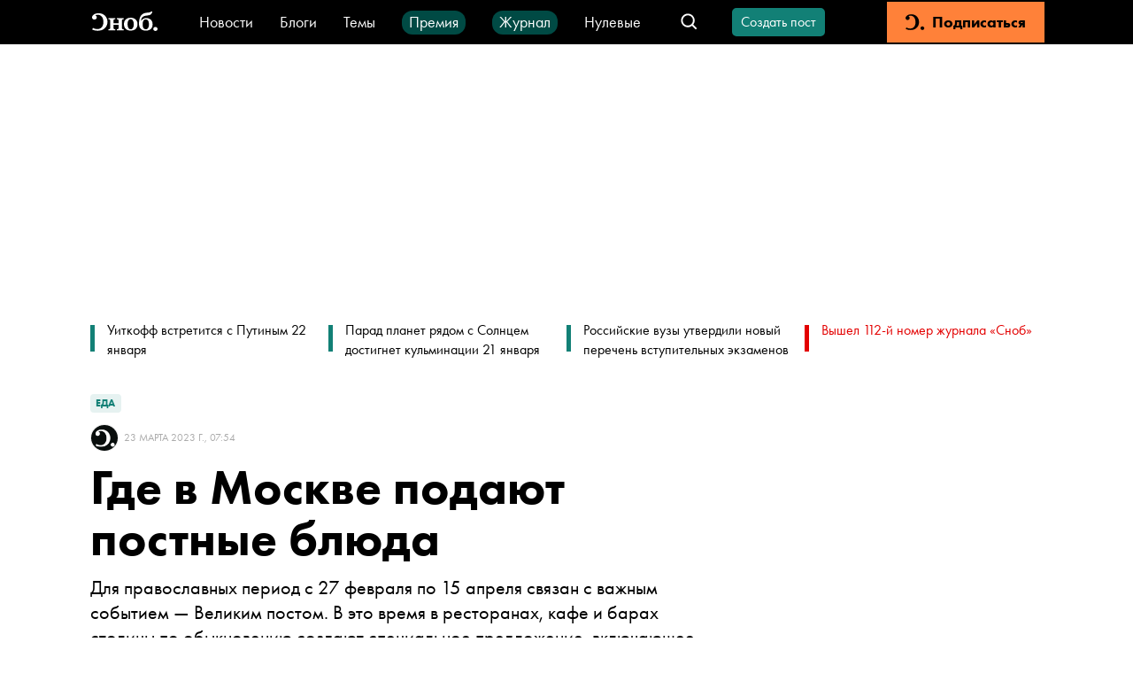

--- FILE ---
content_type: text/html; charset=utf-8
request_url: https://snob.ru/food/gde-v-moskve-podayut-postnye-blyuda/
body_size: 61544
content:
<!doctype html><html data-n-head-ssr lang="ru" data-n-head="%7B%22lang%22:%7B%22ssr%22:%22ru%22%7D%7D"><head ><title>Где в Москве подают постные блюда</title><meta data-n-head="ssr" charset="utf-8"><meta data-n-head="ssr" name="viewport" content="width=device-width, initial-scale=1"><meta data-n-head="ssr" data-hid="thumbnail" name="thumbnail" content="https://snob.ru/favicon.ico"><meta data-n-head="ssr" data-hid="apple-mobile-web-app-title" name="apple-mobile-web-app-title" content="snob.ru"><meta data-n-head="ssr" data-hid="og:site_name" property="og:site_name" content="snob.ru"><meta data-n-head="ssr" data-hid="robots:max-image-preview" name="robots" content="max-image-preview:large"><meta data-n-head="ssr" name="msapplication-TileColor" content="#da532c"><meta data-n-head="ssr" data-hid="charset" charset="utf-8"><meta data-n-head="ssr" data-hid="mobile-web-app-capable" name="mobile-web-app-capable" content="yes"><meta data-n-head="ssr" data-hid="articleId" name="articleId" itemprop="identifier" content="3069050"><meta data-n-head="ssr" data-hid="description" name="description" content="С 27 февраля по 15 апреля проходит Великий пост. В это время в ресторанах, кафе и барах столицы по обыкновению создают специальное предложение, включающее нескоромные блюда, которые придутся по вкусу не только постящимся. О самых интересных — в подборке «Сноба»."><meta data-n-head="ssr" data-hid="keywords" name="keywords" content="еда"><meta data-n-head="ssr" data-hid="og:url" property="og:url" content="https://snob.ru/food/gde-v-moskve-podayut-postnye-blyuda/"><meta data-n-head="ssr" data-hid="og:type" property="og:type" content="article"><meta data-n-head="ssr" data-hid="og:title" property="og:title" content="Где в Москве подают постные блюда"><meta data-n-head="ssr" data-hid="og:description" property="og:description" content="С 27 февраля по 15 апреля проходит Великий пост. В это время в ресторанах, кафе и барах столицы по обыкновению создают специальное предложение, включающее нескоромные блюда, которые придутся по вкусу не только постящимся. О самых интересных — в подборке «Сноба»."><meta data-n-head="ssr" data-hid="og:image" property="og:image" content="https://0d314c86-f76b-45cc-874e-45816116a667.selcdn.net/9fdd0d0e-09da-42e2-a23c-04d9e9142c1a.jpg"><meta data-n-head="ssr" data-hid="article:published_time" property="article:published_time" content="2023-03-23T10:54:00+03:00"><meta data-n-head="ssr" data-hid="article:modified_time" property="article:modified_time" content="2024-03-01T06:31:13.378956+03:00"><meta data-n-head="ssr" data-hid="article:section" property="article:section" content="Еда"><meta data-n-head="ssr" data-hid="article:tag" property="article:tag" content="еда"><meta data-n-head="ssr" data-hid="twitter:card" property="twitter:card" content="summary_large_image"><meta data-n-head="ssr" data-hid="twitter:site" property="twitter:site" content="@snob_project"><meta data-n-head="ssr" data-hid="twitter:title" property="twitter:title" content="Где в Москве подают постные блюда"><meta data-n-head="ssr" data-hid="twitter:description" property="twitter:description" content="С 27 февраля по 15 апреля проходит Великий пост. В это время в ресторанах, кафе и барах столицы по обыкновению создают специальное предложение, включающее нескоромные блюда, которые придутся по вкусу не только постящимся. О самых интересных — в подборке «Сноба»."><meta data-n-head="ssr" name="article:section" content="Еда"><link data-n-head="ssr" rel="icon" type="image/png" sizes="32x32" href="/favicon-32x32.png"><link data-n-head="ssr" rel="icon" type="image/png" sizes="16x16" href="/favicon-16x16.png"><link data-n-head="ssr" rel="icon" type="image/png" sizes="48x48" href="/favicon-48x48.png"><link data-n-head="ssr" rel="apple-touch-icon" data-hid="apple-touch-icon" sizes="180x180" href="/apple-touch-icon.png"><link data-n-head="ssr" rel="shortcut icon" data-hid="shortcut-icon" href="/favicon-48x48.png"><link data-n-head="ssr" rel="manifest" data-hid="manifest" href="/site.webmanifest"><link data-n-head="ssr" rel="mask-icon" data-hid="mask-icon" href="/safari-pinned-tab.svg" color="#000000"><link data-n-head="ssr" rel="canonical" href="https://snob.ru/food/gde-v-moskve-podayut-postnye-blyuda/"><link data-n-head="ssr" rel="amphtml" href="https://snob.ru/amp/3069050/"><script data-n-head="ssr" src="https://widget.cloudpayments.ru/bundles/cloudpayments" defer></script><script data-n-head="ssr" src="https://www.google.com/recaptcha/api.js?onload=onloadCallback&amp;render=explicit" async defer></script><script data-n-head="ssr" type="text/javascript" data-hid="yandex-init">window.yaContextCb = window.yaContextCb || []</script><script data-n-head="ssr" data-hid="yandex-context" src="https://yandex.ru/ads/system/context.js" async></script><script data-n-head="ssr" data-hid="gtm-script">if(!window._gtm_init){window._gtm_init=1;(function(w,n,d,m,e,p){w[d]=(w[d]==1||n[d]=='yes'||n[d]==1||n[m]==1||(w[e]&&w[e][p]&&w[e][p]()))?1:0})(window,navigator,'doNotTrack','msDoNotTrack','external','msTrackingProtectionEnabled');(function(w,d,s,l,x,y){w[x]={};w._gtm_inject=function(i){if(w.doNotTrack||w[x][i])return;w[x][i]=1;w[l]=w[l]||[];w[l].push({'gtm.start':new Date().getTime(),event:'gtm.js'});var f=d.getElementsByTagName(s)[0],j=d.createElement(s);j.async=true;j.src='https://www.googletagmanager.com/gtm.js?id='+i;f.parentNode.insertBefore(j,f);};w[y]('GTM-M4WGJ88')})(window,document,'script','dataLayer','_gtm_ids','_gtm_inject')}</script><script data-n-head="ssr" type="application/ld+json">{"@context":"https://schema.org","@graph":[{"@type":"BreadcrumbList","itemListElement":[{"@type":"ListItem","position":1,"item":{"@id":"//snob.ru/theme/","name":"Еда"}}]},{"@type":"Article","@id":"3069050","mainEntityOfPage":"https://snob.ru/food/gde-v-moskve-podayut-postnye-blyuda/","headline":"Где в Москве подают постные блюда","description":"&lt;p&gt;Для православных период с 27 февраля по 15 апреля связан с важным событием — Великим постом. В это время в ресторанах, кафе и барах столицы по обыкновению создают специальное предложение, включающее нескоромные блюда, которые придутся по вкусу не только постящимся. О самых интересных — в подборке «Сноба»&lt;/p&gt;","articleSection":"Еда","publisher":{"@type":"Organization","name":"Сноб","logo":{"@type":"ImageObject","url":"https://0d314c86-f76b-45cc-874e-45816116a667.selcdn.net/73c2be0f-5c51-475c-a3f5-125e040c08cd.png","width":"400","height":"400"}},"author":[{"@type":"Person","url":"https://snob.ru/profile/32902/","name":"Ксения Дрёмова"}],"text":"&lt;div class=&quot;figure-container gallery-container figure-alignment-center&quot;&gt;\n          &lt;figure&gt;\n            &lt;a \n              href=&quot;https://0d314c86-f76b-45cc-874e-45816116a667.selcdn.net/5e9734b9-f21f-4037-b149-c237a3fb813b.jpg&quot;\n              data-pswp-width=&quot;1000&quot; \n              data-pswp-height=&quot;667&quot;\n            &gt;\n              &lt;img \n                class=&quot;image-view-normal&quot;\n                src=&quot;https://0d314c86-f76b-45cc-874e-45816116a667.selcdn.net/5e9734b9-f21f-4037-b149-c237a3fb813b.jpg&quot;\n                alt=&quot;&quot;                \n              /&gt;\n            &lt;/a&gt;\n            &lt;figcaption&gt; &lt;span class=&quot;image-source&quot;&gt;&lt;span&gt;Фото: Onest&lt;/span&gt;&lt;/span&gt;&lt;/figcaption&gt;\n          &lt;/figure&gt;\n        &lt;/div&gt;\n&lt;h3&gt;Onest&lt;/h3&gt;\n&lt;p&gt;&lt;i&gt;Малая Бронная, 8/1&lt;/i&gt;&lt;/p&gt;\n&lt;p&gt;Дуэт Мирко Дзаго и Валентины Алексановой вновь не оставляет нас без сюрпризов. Шеф-повар и шеф-кондитер создали совместное меню, в которое вошли восемь постных позиций. Большое внимание в предложении уделено артишокам, авокадо и тыкве. Для себя выделили артишок с авокадо и топинамбуром, тыквенный крем-суп с кориандром и тыквенными семечками, а также ржаные тальятелле с рагу из чечевицы и розмарина, украшенные тертым миндалем. На десерт можно заказать тартар из авокадо с сочными свежими ананасами и бананами.&lt;/p&gt;\n&lt;div class=&quot;figure-container gallery-container figure-alignment-center&quot;&gt;\n          &lt;figure&gt;\n            &lt;a \n              href=&quot;https://0d314c86-f76b-45cc-874e-45816116a667.selcdn.net/81dcded9-1456-446a-bf86-570b49f311b9.jpg&quot;\n              data-pswp-width=&quot;1000&quot; \n              data-pswp-height=&quot;667&quot;\n            &gt;\n              &lt;img \n                class=&quot;image-view-normal&quot;\n                src=&quot;https://0d314c86-f76b-45cc-874e-45816116a667.selcdn.net/81dcded9-1456-446a-bf86-570b49f311b9.jpg&quot;\n                alt=&quot;&quot;                \n              /&gt;\n            &lt;/a&gt;\n            &lt;figcaption&gt; &lt;span class=&quot;image-source&quot;&gt;&lt;span&gt;Фото: Levantine&lt;/span&gt;&lt;/span&gt;&lt;/figcaption&gt;\n          &lt;/figure&gt;\n        &lt;/div&gt;\n&lt;h3&gt;Levantine&lt;/h3&gt;\n&lt;p&gt;&lt;i&gt;Новинский бульвар, 8, LOTTE PLAZA, 7-й этаж&lt;/i&gt;&lt;/p&gt;\n&lt;p&gt;Компактное постное меню представляют на Новинском. Позиций немного, но они включают разнообразную гамму ингредиентов и составляют полноценный обед или ужин. Для начала подают салат из спаржи с бататом, пастернаком, цикорием и молодыми ростками подсолнуха. Следом — нежный крем-суп из сельдерея с яблочным чатни и острой нотой перца. В качестве основного предлагают перец рамиро с кускусом и мармеладом из томатов, а вместо десерта — яблочный пирог с сорбетом из антоновки.&lt;/p&gt;\n&lt;div class=&quot;figure-container gallery-container figure-alignment-center&quot;&gt;\n          &lt;figure&gt;\n            &lt;a \n              href=&quot;https://0d314c86-f76b-45cc-874e-45816116a667.selcdn.net/86fd78ac-12a6-4841-b040-20a4caf6451b.jpg&quot;\n              data-pswp-width=&quot;1000&quot; \n              data-pswp-height=&quot;667&quot;\n            &gt;\n              &lt;img \n                class=&quot;image-view-normal&quot;\n                src=&quot;https://0d314c86-f76b-45cc-874e-45816116a667.selcdn.net/86fd78ac-12a6-4841-b040-20a4caf6451b.jpg&quot;\n                alt=&quot;&quot;                \n              /&gt;\n            &lt;/a&gt;\n            &lt;figcaption&gt; &lt;span class=&quot;image-source&quot;&gt;&lt;span&gt;Фото: Ресторан Центрального дома литераторов&lt;/span&gt;&lt;/span&gt;&lt;/figcaption&gt;\n          &lt;/figure&gt;\n        &lt;/div&gt;\n&lt;h3&gt;Ресторан Центрального дома литераторов&lt;/h3&gt;\n&lt;p&gt;&lt;i&gt;Поварская, 50/53, стр. 1&lt;/i&gt;&lt;/p&gt;\n&lt;p&gt;По обыкновению шеф-повар Федор Верин к Великому посту готовит разнообразное меню с выбором из более 20 позиций, чтобы период ограничений прошел максимально комфортно. Для старта шеф подает легендарный салат с хрустящими баклажанами и тофу. В основных — хит прошлого года — батат, запеченный с травами и маринованными грибами. В супах обратите внимание на тыквенный крем-суп с вешенками, а на десерт обязательно стоит попробовать запеченное яблоко с клубникой и малиновым соусом.&lt;/p&gt;\n&lt;div class=&quot;figure-container gallery-container figure-alignment-center&quot;&gt;\n          &lt;figure&gt;\n            &lt;a \n              href=&quot;https://0d314c86-f76b-45cc-874e-45816116a667.selcdn.net/28a0841c-98a3-4830-b5c3-15050bccfbfa.jpg&quot;\n              data-pswp-width=&quot;1000&quot; \n              data-pswp-height=&quot;667&quot;\n            &gt;\n              &lt;img \n                class=&quot;image-view-normal&quot;\n                src=&quot;https://0d314c86-f76b-45cc-874e-45816116a667.selcdn.net/28a0841c-98a3-4830-b5c3-15050bccfbfa.jpg&quot;\n                alt=&quot;&quot;                \n              /&gt;\n            &lt;/a&gt;\n            &lt;figcaption&gt; &lt;span class=&quot;image-source&quot;&gt;&lt;span&gt;Фото: «Публика»&lt;/span&gt;&lt;/span&gt;&lt;/figcaption&gt;\n          &lt;/figure&gt;\n        &lt;/div&gt;\n&lt;h3&gt;Публика&lt;/h3&gt;\n&lt;p&gt;&lt;i&gt;Старая Басманная, 18, стр. 4&lt;/i&gt;&lt;/p&gt;\n&lt;p&gt;Команда ресторана решает бросить вызов стереотипу: постное — однообразно и скучно. Здесь на деревенский хлеб выкладывают баклажаны, фету, кинзу и поливают оливковым маслом, листья салата миксуют со свежим огурцом, авокадо и киноа, сдабривая их медово-горчичным соусом, батат фри подают с соусом блю-чиз, а картофель фри — с пармезаном и вишневым кетчупом. Из более сытного предложения: ньокки с соусом из белых грибов и нежный суп-пюре из тыквы с морковью, ароматными травами и лепестками миндаля.&lt;/p&gt;\n&lt;div class=&quot;figure-container gallery-container figure-alignment-center&quot;&gt;\n          &lt;figure&gt;\n            &lt;a \n              href=&quot;https://0d314c86-f76b-45cc-874e-45816116a667.selcdn.net/2c59aae6-5fcb-48b9-9ab1-34a1bc89ad93.jpg&quot;\n              data-pswp-width=&quot;1000&quot; \n              data-pswp-height=&quot;667&quot;\n            &gt;\n              &lt;img \n                class=&quot;image-view-normal&quot;\n                src=&quot;https://0d314c86-f76b-45cc-874e-45816116a667.selcdn.net/2c59aae6-5fcb-48b9-9ab1-34a1bc89ad93.jpg&quot;\n                alt=&quot;&quot;                \n              /&gt;\n            &lt;/a&gt;\n            &lt;figcaption&gt; &lt;span class=&quot;image-source&quot;&gt;&lt;span&gt;Фото: SUMOSAN MOSCOW&lt;/span&gt;&lt;/span&gt;&lt;/figcaption&gt;\n          &lt;/figure&gt;\n        &lt;/div&gt;\n&lt;h3&gt;SUMOSAN MOSCOW&lt;/h3&gt;\n&lt;p&gt;&lt;i&gt;Площадь Европы, 2, гостиница «Рэдиссон Славянская»&lt;/i&gt;&lt;/p&gt;\n&lt;p&gt;Бренд-шеф Бубкер Бельхит составил постный спешл, включающий новинки и блюда из основного меню, подходящие всем, соблюдающим ограничения в этот период. Из нововведений: спринг-ролл с овощами, тартар из запеченных баклажанов, салат из древесных грибов и ролл с овощами гриль. Также постящиеся поклонники кухни SUMOSAN могут смело заказывать цукини карпаччо, салат из японской лапши с овощами или из морских водорослей, суп с японской лапшой и овощами в кляре и тофу стейк.&lt;/p&gt;\n&lt;div class=&quot;figure-container gallery-container figure-alignment-center&quot;&gt;\n          &lt;figure&gt;\n            &lt;a \n              href=&quot;https://0d314c86-f76b-45cc-874e-45816116a667.selcdn.net/3fca3b07-13d9-4da5-932d-cd263d8928b6.jpg&quot;\n              data-pswp-width=&quot;1000&quot; \n              data-pswp-height=&quot;667&quot;\n            &gt;\n              &lt;img \n                class=&quot;image-view-normal&quot;\n                src=&quot;https://0d314c86-f76b-45cc-874e-45816116a667.selcdn.net/3fca3b07-13d9-4da5-932d-cd263d8928b6.jpg&quot;\n                alt=&quot;&quot;                \n              /&gt;\n            &lt;/a&gt;\n            &lt;figcaption&gt; &lt;span class=&quot;image-source&quot;&gt;&lt;span&gt;Фото: Saperavi Cafe&lt;/span&gt;&lt;/span&gt;&lt;/figcaption&gt;\n          &lt;/figure&gt;\n        &lt;/div&gt;\n&lt;h3&gt;Saperavi Cafe&lt;/h3&gt;\n&lt;p&gt;&lt;i&gt;Покровка, 5, стр, 5&lt;/i&gt;&lt;/p&gt;\n&lt;p&gt;&lt;i&gt;1-я Тверская-Ямская, 27&lt;/i&gt;&lt;/p&gt;\n&lt;p&gt;Пост с грузинскими акцентом ожидает в ресторанах Saperavi Cafe, где пересмотрели рецептуру классических блюд и создали нескоромные аналоги. Так, для старта можно попросить сациви в соусе из грецких орехов с ароматными приправами. Затем сделать выбор в пользу постного харчо. После заказать хинкали из веганского мяса или чашушули с томатами, сладким перцем и зеленью. И обязательно в этом сезоне пробуем первые в истории сети кебаб из альтернативного мяса и веганскую шаурму.&lt;/p&gt;\n&lt;div class=&quot;figure-container gallery-container figure-alignment-center&quot;&gt;\n          &lt;figure&gt;\n            &lt;a \n              href=&quot;https://0d314c86-f76b-45cc-874e-45816116a667.selcdn.net/97a01c39-e7cc-4227-ac30-a3f2950e4c56.jpg&quot;\n              data-pswp-width=&quot;1000&quot; \n              data-pswp-height=&quot;667&quot;\n            &gt;\n              &lt;img \n                class=&quot;image-view-normal&quot;\n                src=&quot;https://0d314c86-f76b-45cc-874e-45816116a667.selcdn.net/97a01c39-e7cc-4227-ac30-a3f2950e4c56.jpg&quot;\n                alt=&quot;&quot;                \n              /&gt;\n            &lt;/a&gt;\n            &lt;figcaption&gt; &lt;span class=&quot;image-source&quot;&gt;&lt;span&gt;Фото: CHAMP Bistro&lt;/span&gt;&lt;/span&gt;&lt;/figcaption&gt;\n          &lt;/figure&gt;\n        &lt;/div&gt;\n&lt;h3&gt;CHAMP Bistro&lt;/h3&gt;\n&lt;p&gt;&lt;i&gt;Неглинная, 14&lt;/i&gt;&lt;/p&gt;\n&lt;p&gt;За постным завтраком спешим в гости к шеф-повару Арине Журавлевой. В этом году она предлагает начинать утро боулом с гречкой, жареным тофу, авокадо и соусом ромеско или драниками из картофеля и цуккини с авокадо, томатами и вешенками. Для более поздних трапез также есть постные предложения: аранчини с овощами мисо и соусом ромеско; томатный крем-суп с тартаром из печеных овощей и жареным тофу; гедза с овощами, грибами шиитаке и кремом из топинамбура.&lt;/p&gt;\n&lt;div class=&quot;figure-container gallery-container figure-alignment-center&quot;&gt;\n          &lt;figure&gt;\n            &lt;a \n              href=&quot;https://0d314c86-f76b-45cc-874e-45816116a667.selcdn.net/9db96208-054d-4354-8268-effcc8784815.jpg&quot;\n              data-pswp-width=&quot;1000&quot; \n              data-pswp-height=&quot;667&quot;\n            &gt;\n              &lt;img \n                class=&quot;image-view-normal&quot;\n                src=&quot;https://0d314c86-f76b-45cc-874e-45816116a667.selcdn.net/9db96208-054d-4354-8268-effcc8784815.jpg&quot;\n                alt=&quot;&quot;                \n              /&gt;\n            &lt;/a&gt;\n            &lt;figcaption&gt; &lt;span class=&quot;image-source&quot;&gt;&lt;span&gt;Фото: «Кофемания»&lt;/span&gt;&lt;/span&gt;&lt;/figcaption&gt;\n          &lt;/figure&gt;\n        &lt;/div&gt;\n&lt;h3&gt;Кофемания&lt;/h3&gt;\n&lt;p&gt;&lt;i&gt;Малый Черкасский переулок, 2&lt;/i&gt;&lt;/p&gt;\n&lt;p&gt;Бренд-шеф Алексей Петриченко пошел проверенным путем и в постное предложение включил хиты прошлого года, разбавив их некоторыми новинками. Из знакомого в меню — вареники с картофелем или капустой, спагетти с артишоками и баклажанами, а также гречка с белыми грибами. Из новых блюд выделили для себя салат с кенийской фасолью, картофелем, шпинатом и редисом под трюфельным соусом, суп из архангельских белых грибов и жареный картофель с грибами в двух вариациях на выбор: с белыми или лисичками. На десерт останавливаемся на медово-конфетной коврижке от шеф-кондитера Елены Железняковой.&lt;/p&gt;\n&lt;div class=&quot;figure-container gallery-container figure-alignment-center&quot;&gt;\n          &lt;figure&gt;\n            &lt;a \n              href=&quot;https://0d314c86-f76b-45cc-874e-45816116a667.selcdn.net/a2397ad7-ff41-4db8-9f8b-afa297a7cd1d.jpg&quot;\n              data-pswp-width=&quot;1000&quot; \n              data-pswp-height=&quot;667&quot;\n            &gt;\n              &lt;img \n                class=&quot;image-view-normal&quot;\n                src=&quot;https://0d314c86-f76b-45cc-874e-45816116a667.selcdn.net/a2397ad7-ff41-4db8-9f8b-afa297a7cd1d.jpg&quot;\n                alt=&quot;&quot;                \n              /&gt;\n            &lt;/a&gt;\n            &lt;figcaption&gt; &lt;span class=&quot;image-source&quot;&gt;&lt;span&gt;Фото: PEREPEL BAR&lt;/span&gt;&lt;/span&gt;&lt;/figcaption&gt;\n          &lt;/figure&gt;\n        &lt;/div&gt;\n&lt;h3&gt;PEREPEL BAR&lt;/h3&gt;\n&lt;p&gt;&lt;i&gt;Садовая-Каретная, 18&lt;/i&gt;&lt;/p&gt;\n&lt;p&gt;Еженедельное обновление постного меню предлагают на Садовой-Каретной. На этой неделе подают битые огурцы, закуску из баклажанов на хрустящем тосте, суп из чечевицы, картофель с печеным перцем и фруктовые конфеты — на радость сладкоежкам. Также есть смысл попробовать спешл-коктейли от Дмитрия Соколова, разработанные специально для постящихся. Всего две позиции: Eliza Spritz на основе безалкогольного игристого с кленовым сиропом и таежным кордиалом и Sorell Smash с классическим лимонадом, можжевеловым сиропом и щавелем.&lt;/p&gt;\n&lt;div class=&quot;figure-container gallery-container figure-alignment-center&quot;&gt;\n          &lt;figure&gt;\n            &lt;a \n              href=&quot;https://0d314c86-f76b-45cc-874e-45816116a667.selcdn.net/7d7574f7-02cc-45aa-a5e5-2072c9ee4a84.jpg&quot;\n              data-pswp-width=&quot;1000&quot; \n              data-pswp-height=&quot;667&quot;\n            &gt;\n              &lt;img \n                class=&quot;image-view-normal&quot;\n                src=&quot;https://0d314c86-f76b-45cc-874e-45816116a667.selcdn.net/7d7574f7-02cc-45aa-a5e5-2072c9ee4a84.jpg&quot;\n                alt=&quot;&quot;                \n              /&gt;\n            &lt;/a&gt;\n            &lt;figcaption&gt; &lt;span class=&quot;image-source&quot;&gt;&lt;span&gt;Фото: «Бочка»&lt;/span&gt;&lt;/span&gt;&lt;/figcaption&gt;\n          &lt;/figure&gt;\n        &lt;/div&gt;\n&lt;h3&gt;Бочка&lt;/h3&gt;\n&lt;p&gt;&lt;i&gt;Улица 1905 года, 2&lt;/i&gt;&lt;/p&gt;\n&lt;p&gt;Шеф Игорь Бедняков решил сделать акцент на традиционной русской кухне. Потому в меню можно найти постный борщ с красной фасолью, щи из щавеля и монастырскую гречневую кашу с белыми грибами и луком. Особое внимание на десерты — не каждый день удается попробовать настоящий густой вишневый кисель с хворостом или домашнее варенье «Игуменское» из лесных ягод.&lt;/p&gt;\n&lt;div class=&quot;figure-container gallery-container figure-alignment-center&quot;&gt;\n          &lt;figure&gt;\n            &lt;a \n              href=&quot;https://0d314c86-f76b-45cc-874e-45816116a667.selcdn.net/12bc7348-1cc7-4a62-8b1b-71a6485bc795.jpg&quot;\n              data-pswp-width=&quot;1000&quot; \n              data-pswp-height=&quot;667&quot;\n            &gt;\n              &lt;img \n                class=&quot;image-view-normal&quot;\n                src=&quot;https://0d314c86-f76b-45cc-874e-45816116a667.selcdn.net/12bc7348-1cc7-4a62-8b1b-71a6485bc795.jpg&quot;\n                alt=&quot;&quot;                \n              /&gt;\n            &lt;/a&gt;\n            &lt;figcaption&gt; &lt;span class=&quot;image-source&quot;&gt;&lt;span&gt;Фото: Blush&lt;/span&gt;&lt;/span&gt;&lt;/figcaption&gt;\n          &lt;/figure&gt;\n        &lt;/div&gt;\n&lt;h3&gt;Blush&lt;/h3&gt;\n&lt;p&gt;&lt;i&gt;Даев переулок, 2&lt;/i&gt;&lt;/p&gt;\n&lt;p&gt;Неожиданный взгляд на пост представили в гастробаре. Здесь шеф Влад Сучков обратился к мультипликационным героям для поиска вдохновения, и флагманским блюдом спешла сделал легендарный рататуй. Подача — точь-в-точь как из одноименного мультфильма! Но и помимо этого блюда в меню постящиеся найдут разнообразные варианты для себя: салат с маринованными овощами и булгуром, крем-суп из горошка с обжаренным тофу, брокколи с соусом ромеско, ньокки айоли пеперончино и нежная панна котта с манго.&lt;/p&gt;\n&lt;div class=&quot;figure-container gallery-container figure-alignment-center&quot;&gt;\n          &lt;figure&gt;\n            &lt;a \n              href=&quot;https://0d314c86-f76b-45cc-874e-45816116a667.selcdn.net/5162aed8-9c2b-46a4-9c2d-1fb50d2f9a82.jpg&quot;\n              data-pswp-width=&quot;1000&quot; \n              data-pswp-height=&quot;667&quot;\n            &gt;\n              &lt;img \n                class=&quot;image-view-normal&quot;\n                src=&quot;https://0d314c86-f76b-45cc-874e-45816116a667.selcdn.net/5162aed8-9c2b-46a4-9c2d-1fb50d2f9a82.jpg&quot;\n                alt=&quot;&quot;                \n              /&gt;\n            &lt;/a&gt;\n            &lt;figcaption&gt; &lt;span class=&quot;image-source&quot;&gt;&lt;span&gt;Фото: Black Thai&lt;/span&gt;&lt;/span&gt;&lt;/figcaption&gt;\n          &lt;/figure&gt;\n        &lt;/div&gt;\n&lt;h3&gt;Black Thai&lt;/h3&gt;\n&lt;p&gt;&lt;i&gt;Кутузовский проспект, 2/1, стр. 1&lt;/i&gt;&lt;/p&gt;\n&lt;p&gt;Как тайскую кухню сделать постной? Ответ на вопрос нашел шеф Артем Мартиросов, разработавший вегетерианский спешл. Никаких запрещенных ингредиентов и больше овощей, фруктов и растительных компонентов. Например, в тайские голубцы из пекинской капусты заворачивают розовую чечевицу, грибы цаогу дополняют кремом из красных бобов, самосы готовят с черным трюфелем, чили, кориандром и подают с соусом из кокосовой сметаны, а том-ха вопреки классической рецептуре готовят на овощном бульоне, кокосовом молоке и дополняют клецками из рисовой муки.&lt;/p&gt;\n&lt;p&gt;&lt;i&gt;Автор: Ксения Дремова&lt;/i&gt;&lt;/p&gt;","datePublished":"2023-03-23T10:54:00+03:00","dateModified":"2024-03-01T06:31:13.378956+03:00","about":[{"@type":"Thing","name":"еда"}],"image":[{"@type":"ImageObject","contentUrl":"https://0d314c86-f76b-45cc-874e-45816116a667.selcdn.net/81dcded9-1456-446a-bf86-570b49f311b9.jpg","url":"https://0d314c86-f76b-45cc-874e-45816116a667.selcdn.net/81dcded9-1456-446a-bf86-570b49f311b9.jpg","width":1000,"height":667},{"@type":"ImageObject","contentUrl":"https://0d314c86-f76b-45cc-874e-45816116a667.selcdn.net/5e9734b9-f21f-4037-b149-c237a3fb813b.jpg","url":"https://0d314c86-f76b-45cc-874e-45816116a667.selcdn.net/5e9734b9-f21f-4037-b149-c237a3fb813b.jpg","width":1000,"height":667},{"@type":"ImageObject","contentUrl":"https://0d314c86-f76b-45cc-874e-45816116a667.selcdn.net/81dcded9-1456-446a-bf86-570b49f311b9.jpg","url":"https://0d314c86-f76b-45cc-874e-45816116a667.selcdn.net/81dcded9-1456-446a-bf86-570b49f311b9.jpg","width":1000,"height":667},{"@type":"ImageObject","contentUrl":"https://0d314c86-f76b-45cc-874e-45816116a667.selcdn.net/86fd78ac-12a6-4841-b040-20a4caf6451b.jpg","url":"https://0d314c86-f76b-45cc-874e-45816116a667.selcdn.net/86fd78ac-12a6-4841-b040-20a4caf6451b.jpg","width":1000,"height":667},{"@type":"ImageObject","contentUrl":"https://0d314c86-f76b-45cc-874e-45816116a667.selcdn.net/28a0841c-98a3-4830-b5c3-15050bccfbfa.jpg","url":"https://0d314c86-f76b-45cc-874e-45816116a667.selcdn.net/28a0841c-98a3-4830-b5c3-15050bccfbfa.jpg","width":1000,"height":667},{"@type":"ImageObject","contentUrl":"https://0d314c86-f76b-45cc-874e-45816116a667.selcdn.net/2c59aae6-5fcb-48b9-9ab1-34a1bc89ad93.jpg","url":"https://0d314c86-f76b-45cc-874e-45816116a667.selcdn.net/2c59aae6-5fcb-48b9-9ab1-34a1bc89ad93.jpg","width":1000,"height":667},{"@type":"ImageObject","contentUrl":"https://0d314c86-f76b-45cc-874e-45816116a667.selcdn.net/3fca3b07-13d9-4da5-932d-cd263d8928b6.jpg","url":"https://0d314c86-f76b-45cc-874e-45816116a667.selcdn.net/3fca3b07-13d9-4da5-932d-cd263d8928b6.jpg","width":1000,"height":667},{"@type":"ImageObject","contentUrl":"https://0d314c86-f76b-45cc-874e-45816116a667.selcdn.net/97a01c39-e7cc-4227-ac30-a3f2950e4c56.jpg","url":"https://0d314c86-f76b-45cc-874e-45816116a667.selcdn.net/97a01c39-e7cc-4227-ac30-a3f2950e4c56.jpg","width":1000,"height":667},{"@type":"ImageObject","contentUrl":"https://0d314c86-f76b-45cc-874e-45816116a667.selcdn.net/9db96208-054d-4354-8268-effcc8784815.jpg","url":"https://0d314c86-f76b-45cc-874e-45816116a667.selcdn.net/9db96208-054d-4354-8268-effcc8784815.jpg","width":1000,"height":667},{"@type":"ImageObject","contentUrl":"https://0d314c86-f76b-45cc-874e-45816116a667.selcdn.net/a2397ad7-ff41-4db8-9f8b-afa297a7cd1d.jpg","url":"https://0d314c86-f76b-45cc-874e-45816116a667.selcdn.net/a2397ad7-ff41-4db8-9f8b-afa297a7cd1d.jpg","width":1000,"height":667},{"@type":"ImageObject","contentUrl":"https://0d314c86-f76b-45cc-874e-45816116a667.selcdn.net/7d7574f7-02cc-45aa-a5e5-2072c9ee4a84.jpg","url":"https://0d314c86-f76b-45cc-874e-45816116a667.selcdn.net/7d7574f7-02cc-45aa-a5e5-2072c9ee4a84.jpg","width":1000,"height":667},{"@type":"ImageObject","contentUrl":"https://0d314c86-f76b-45cc-874e-45816116a667.selcdn.net/12bc7348-1cc7-4a62-8b1b-71a6485bc795.jpg","url":"https://0d314c86-f76b-45cc-874e-45816116a667.selcdn.net/12bc7348-1cc7-4a62-8b1b-71a6485bc795.jpg","width":1000,"height":667},{"@type":"ImageObject","contentUrl":"https://0d314c86-f76b-45cc-874e-45816116a667.selcdn.net/5162aed8-9c2b-46a4-9c2d-1fb50d2f9a82.jpg","url":"https://0d314c86-f76b-45cc-874e-45816116a667.selcdn.net/5162aed8-9c2b-46a4-9c2d-1fb50d2f9a82.jpg","width":1000,"height":667}]},{"@type":"ImageObject","contentUrl":"https://0d314c86-f76b-45cc-874e-45816116a667.selcdn.net/81dcded9-1456-446a-bf86-570b49f311b9.jpg","url":"https://0d314c86-f76b-45cc-874e-45816116a667.selcdn.net/81dcded9-1456-446a-bf86-570b49f311b9.jpg","width":1000,"height":667},{"@type":"ImageObject","contentUrl":"https://0d314c86-f76b-45cc-874e-45816116a667.selcdn.net/5e9734b9-f21f-4037-b149-c237a3fb813b.jpg","url":"https://0d314c86-f76b-45cc-874e-45816116a667.selcdn.net/5e9734b9-f21f-4037-b149-c237a3fb813b.jpg","width":1000,"height":667},{"@type":"ImageObject","contentUrl":"https://0d314c86-f76b-45cc-874e-45816116a667.selcdn.net/81dcded9-1456-446a-bf86-570b49f311b9.jpg","url":"https://0d314c86-f76b-45cc-874e-45816116a667.selcdn.net/81dcded9-1456-446a-bf86-570b49f311b9.jpg","width":1000,"height":667},{"@type":"ImageObject","contentUrl":"https://0d314c86-f76b-45cc-874e-45816116a667.selcdn.net/86fd78ac-12a6-4841-b040-20a4caf6451b.jpg","url":"https://0d314c86-f76b-45cc-874e-45816116a667.selcdn.net/86fd78ac-12a6-4841-b040-20a4caf6451b.jpg","width":1000,"height":667},{"@type":"ImageObject","contentUrl":"https://0d314c86-f76b-45cc-874e-45816116a667.selcdn.net/28a0841c-98a3-4830-b5c3-15050bccfbfa.jpg","url":"https://0d314c86-f76b-45cc-874e-45816116a667.selcdn.net/28a0841c-98a3-4830-b5c3-15050bccfbfa.jpg","width":1000,"height":667},{"@type":"ImageObject","contentUrl":"https://0d314c86-f76b-45cc-874e-45816116a667.selcdn.net/2c59aae6-5fcb-48b9-9ab1-34a1bc89ad93.jpg","url":"https://0d314c86-f76b-45cc-874e-45816116a667.selcdn.net/2c59aae6-5fcb-48b9-9ab1-34a1bc89ad93.jpg","width":1000,"height":667},{"@type":"ImageObject","contentUrl":"https://0d314c86-f76b-45cc-874e-45816116a667.selcdn.net/3fca3b07-13d9-4da5-932d-cd263d8928b6.jpg","url":"https://0d314c86-f76b-45cc-874e-45816116a667.selcdn.net/3fca3b07-13d9-4da5-932d-cd263d8928b6.jpg","width":1000,"height":667},{"@type":"ImageObject","contentUrl":"https://0d314c86-f76b-45cc-874e-45816116a667.selcdn.net/97a01c39-e7cc-4227-ac30-a3f2950e4c56.jpg","url":"https://0d314c86-f76b-45cc-874e-45816116a667.selcdn.net/97a01c39-e7cc-4227-ac30-a3f2950e4c56.jpg","width":1000,"height":667},{"@type":"ImageObject","contentUrl":"https://0d314c86-f76b-45cc-874e-45816116a667.selcdn.net/9db96208-054d-4354-8268-effcc8784815.jpg","url":"https://0d314c86-f76b-45cc-874e-45816116a667.selcdn.net/9db96208-054d-4354-8268-effcc8784815.jpg","width":1000,"height":667},{"@type":"ImageObject","contentUrl":"https://0d314c86-f76b-45cc-874e-45816116a667.selcdn.net/a2397ad7-ff41-4db8-9f8b-afa297a7cd1d.jpg","url":"https://0d314c86-f76b-45cc-874e-45816116a667.selcdn.net/a2397ad7-ff41-4db8-9f8b-afa297a7cd1d.jpg","width":1000,"height":667},{"@type":"ImageObject","contentUrl":"https://0d314c86-f76b-45cc-874e-45816116a667.selcdn.net/7d7574f7-02cc-45aa-a5e5-2072c9ee4a84.jpg","url":"https://0d314c86-f76b-45cc-874e-45816116a667.selcdn.net/7d7574f7-02cc-45aa-a5e5-2072c9ee4a84.jpg","width":1000,"height":667},{"@type":"ImageObject","contentUrl":"https://0d314c86-f76b-45cc-874e-45816116a667.selcdn.net/12bc7348-1cc7-4a62-8b1b-71a6485bc795.jpg","url":"https://0d314c86-f76b-45cc-874e-45816116a667.selcdn.net/12bc7348-1cc7-4a62-8b1b-71a6485bc795.jpg","width":1000,"height":667},{"@type":"ImageObject","contentUrl":"https://0d314c86-f76b-45cc-874e-45816116a667.selcdn.net/5162aed8-9c2b-46a4-9c2d-1fb50d2f9a82.jpg","url":"https://0d314c86-f76b-45cc-874e-45816116a667.selcdn.net/5162aed8-9c2b-46a4-9c2d-1fb50d2f9a82.jpg","width":1000,"height":667}]}</script><link rel="preload" href="/_nuxt/c89d264.js" as="script"><link rel="preload" href="/_nuxt/eea0c91.js" as="script"><link rel="preload" href="/_nuxt/8d4eae0.js" as="script"><link rel="preload" href="/_nuxt/058b325.js" as="script"><link rel="preload" href="/_nuxt/39805f4.js" as="script"><link rel="preload" href="/_nuxt/c09e4a7.js" as="script"><link rel="preload" href="/_nuxt/138105d.js" as="script"><style data-vue-ssr-id="cfb9325c:0 2cad8b6a:0 0317a110:0 2998b330:0 41447b86:0 7e56e4e3:0 671ad3bb:0 51e46e73:0 71576c56:0 3413966d:0 66aaaa64:0 d355a760:0 32af9567:0 752e6c7c:0 7edbcffe:0 19f61913:0 32abb080:0 626873e3:0 3ab6093e:0 066e8d48:0 4711b68d:0 72b7af8b:0 790498cd:0 90f90458:0 97792450:0 6673b642:0 7763b9a2:0 91a361b0:0 7d4d1be2:0 07b8002e:0 5350b202:0 a33a9938:0 61b12c72:0 c845da58:0 6f0dbd8a:0 689616d2:0 1362fe13:0 3087a26b:0 81d8dbb4:0 263d7f5c:0 3cc48330:0 1ff0c79f:0 8b6c3ee8:0 db14e42e:0 2384f9de:0 836f89c8:0">*,:after,:before{box-sizing:border-box}:after,:before{text-decoration:inherit;vertical-align:inherit}html{cursor:default;line-height:1.5;-moz-tab-size:4;-o-tab-size:4;tab-size:4;-webkit-tap-highlight-color:transparent;-ms-text-size-adjust:100%;-webkit-text-size-adjust:100%;word-break:break-word}body{margin:0}h1{font-size:2em;margin:.67em 0}dl dl,dl ol,dl ul,ol dl,ol ol,ol ul,ul dl,ul ol,ul ul{margin:0}hr{color:inherit;height:0;overflow:visible}main{display:block}nav ol,nav ul{list-style:none;padding:0}nav li:before{content:"\200B"}pre{font-family:monospace,monospace;font-size:1em;overflow:auto;-ms-overflow-style:scrollbar}a{background-color:transparent}abbr[title]{text-decoration:underline;-webkit-text-decoration:underline dotted;text-decoration:underline dotted}b,strong{font-weight:bolder}code,kbd,samp{font-family:monospace,monospace;font-size:1em}small{font-size:80%}audio,canvas,iframe,img,svg,video{vertical-align:middle}audio,video{display:inline-block}audio:not([controls]){display:none;height:0}iframe,img{border-style:none}svg:not([fill]){fill:currentColor}svg:not(:root){overflow:hidden}table{border-collapse:collapse;border-color:inherit;text-indent:0}button,input,select{margin:0}button{overflow:visible;text-transform:none}[type=button],[type=reset],[type=submit],button{-webkit-appearance:button}fieldset{border:1px solid #a0a0a0;padding:.35em .75em .625em}input{overflow:visible}legend{color:inherit;display:table;max-width:100%;white-space:normal}progress{display:inline-block;vertical-align:baseline}select{text-transform:none}textarea{margin:0;overflow:auto;resize:vertical}[type=checkbox],[type=radio]{padding:0}[type=search]{-webkit-appearance:textfield;outline-offset:-2px}::-webkit-inner-spin-button,::-webkit-outer-spin-button{height:auto}::-webkit-input-placeholder{color:inherit;opacity:.54}::-webkit-search-decoration{-webkit-appearance:none}::-webkit-file-upload-button{-webkit-appearance:button;font:inherit}::-moz-focus-inner{border-style:none;padding:0}:-moz-focusring{outline:1px dotted ButtonText}:-moz-ui-invalid{box-shadow:none}details,dialog{display:block}dialog{background-color:#fff;border:solid;color:#000;height:-moz-fit-content;height:fit-content;left:0;margin:auto;padding:1em;position:absolute;right:0;width:-moz-fit-content;width:fit-content}dialog:not([open]){display:none}summary{display:list-item}canvas{display:inline-block}template{display:none}[tabindex],a,area,button,input,label,select,summary,textarea{-ms-touch-action:manipulation}[hidden]{display:none}[aria-busy=true]{cursor:progress}[aria-controls]{cursor:pointer}[aria-disabled=true],[disabled]{cursor:not-allowed}[aria-hidden=false][hidden]{display:inline;display:initial}[aria-hidden=false][hidden]:not(:focus){clip:rect(0,0,0,0);position:absolute}
/*! PhotoSwipe main CSS by Dmytro Semenov | photoswipe.com */.pswp{--pswp-bg:#000;--pswp-placeholder-bg:#222;--pswp-root-z-index:100000;--pswp-preloader-color:rgba(79,79,79,0.4);--pswp-preloader-color-secondary:hsla(0,0%,100%,0.9);--pswp-icon-color:#fff;--pswp-icon-color-secondary:#4f4f4f;--pswp-icon-stroke-color:#4f4f4f;--pswp-icon-stroke-width:2px;--pswp-error-text-color:var(--pswp-icon-color);position:fixed;top:0;left:0;width:100%;height:100%;z-index:var(--pswp-root-z-index);display:none;touch-action:none;opacity:.003;contain:layout style size;-webkit-tap-highlight-color:rgba(0,0,0,0)}.pswp,.pswp:focus{outline:0}.pswp *{box-sizing:border-box}.pswp img{max-width:none}.pswp--open{display:block}.pswp,.pswp__bg{transform:translateZ(0);will-change:opacity}.pswp__bg{opacity:.005;background:var(--pswp-bg)}.pswp,.pswp__scroll-wrap{overflow:hidden}.pswp__bg,.pswp__container,.pswp__content,.pswp__img,.pswp__item,.pswp__scroll-wrap,.pswp__zoom-wrap{position:absolute;top:0;left:0;width:100%;height:100%}.pswp__img,.pswp__zoom-wrap{width:auto;height:auto}.pswp--click-to-zoom.pswp--zoom-allowed .pswp__img{cursor:zoom-in}.pswp--click-to-zoom.pswp--zoomed-in .pswp__img{cursor:move;cursor:grab}.pswp--click-to-zoom.pswp--zoomed-in .pswp__img:active{cursor:grabbing}.pswp--no-mouse-drag.pswp--zoomed-in .pswp__img,.pswp--no-mouse-drag.pswp--zoomed-in .pswp__img:active,.pswp__img{cursor:zoom-out}.pswp__button,.pswp__container,.pswp__counter,.pswp__img{-webkit-user-select:none;-moz-user-select:none;-ms-user-select:none;user-select:none}.pswp__item{z-index:1;overflow:hidden}.pswp__hidden{display:none!important}.pswp__content{pointer-events:none}.pswp__content>*{pointer-events:auto}.pswp__error-msg-container{display:grid}.pswp__error-msg{margin:auto;font-size:1em;line-height:1;color:var(--pswp-error-text-color)}.pswp .pswp__hide-on-close{opacity:.005;will-change:opacity;transition:opacity var(--pswp-transition-duration) cubic-bezier(.4,0,.22,1);z-index:10;pointer-events:none}.pswp--ui-visible .pswp__hide-on-close{opacity:1;pointer-events:auto}.pswp__button{position:relative;display:block;width:50px;height:60px;padding:0;margin:0;overflow:hidden;cursor:pointer;background:none;border:0;box-shadow:none;opacity:.85;-webkit-appearance:none;-webkit-touch-callout:none}.pswp__button:active,.pswp__button:focus,.pswp__button:hover{transition:none;padding:0;background:none;border:0;box-shadow:none;opacity:1}.pswp__button:disabled{opacity:.3;cursor:auto}.pswp__icn{fill:var(--pswp-icon-color);color:var(--pswp-icon-color-secondary);position:absolute;top:14px;left:9px;width:32px;height:32px;overflow:hidden;pointer-events:none}.pswp__icn-shadow{stroke:var(--pswp-icon-stroke-color);stroke-width:var(--pswp-icon-stroke-width);fill:none}.pswp__icn:focus{outline:0}.pswp__img--with-bg,div.pswp__img--placeholder{background:var(--pswp-placeholder-bg)}.pswp__top-bar{position:absolute;left:0;top:0;width:100%;height:60px;display:flex;flex-direction:row;justify-content:flex-end;z-index:10;pointer-events:none!important}.pswp__top-bar>*{pointer-events:auto;will-change:opacity}.pswp__button--close{margin-right:6px}.pswp__button--arrow{position:absolute;top:0;width:75px;height:100px;top:50%;margin-top:-50px}.pswp__button--arrow:disabled{display:none;cursor:default}.pswp__button--arrow .pswp__icn{top:50%;margin-top:-30px;width:60px;height:60px;background:none;border-radius:0}.pswp--one-slide .pswp__button--arrow{display:none}.pswp--touch .pswp__button--arrow{visibility:hidden}.pswp--has_mouse .pswp__button--arrow{visibility:visible}.pswp__button--arrow--prev{right:auto;left:0}.pswp__button--arrow--next{right:0}.pswp__button--arrow--next .pswp__icn{left:auto;right:14px;transform:scaleX(-1)}.pswp__button--zoom{display:none}.pswp--zoom-allowed .pswp__button--zoom{display:block}.pswp--zoomed-in .pswp__zoom-icn-bar-v{display:none}.pswp__preloader{position:relative;overflow:hidden;width:50px;height:60px;margin-right:auto}.pswp__preloader .pswp__icn{opacity:0;transition:opacity .2s linear;animation:pswp-clockwise .6s linear infinite}.pswp__preloader--active .pswp__icn{opacity:.85}@keyframes pswp-clockwise{0%{transform:rotate(0deg)}to{transform:rotate(1turn)}}[dir=ltr] .pswp__counter{margin-left:20px}[dir=rtl] .pswp__counter{margin-right:20px}.pswp__counter{height:30px;margin-top:15px;font-size:14px;line-height:30px;color:var(--pswp-icon-color);text-shadow:1px 1px 3px var(--pswp-icon-color-secondary);opacity:.85}.pswp--one-slide .pswp__counter{display:none}
:root{--primary-color--rgb:18,128,118;--special-color--rgb:227,0,0;--subscription-color--rgb:255,129,57;--accent-color:#f6d523;--donate-color:#f6d523;--donate-mate-color:#ffe34e;--primary-color:rgb(var(--primary-color--rgb));--primary-mate-color:#0fac9f;--secondary-color:grey;--secondary-mate-color:#a7a6a6;--special-color:rgb(var(--special-color--rgb));--special-mate-color:#f61616;--black-color:#000;--black-mate-color:#000;--white-color:#fff;--white-mate-color:#fff;--gray-x-dark-color:#54524f;--gray-dark-color:#666;--gray-color:#9b9b9b;--gray-light-color:#ababab;--gray-x-light-color:#ebebeb;--white-smoke-color:#f1f1f1;--seashell-color:#fff5ee;--subscription-color:#ff8139;--subscription-mate-color:#ff9153;--side-padding:0;--bottom-padding:93px;--vertical-padding:36px;--font-family:"Futura PT",Arial,Helvetica,sans-serif;--post-content-font-family:Lora,"Times New Roman",Times,serif;--sber-font:"SB Sans Display";--hover-opacity:0.7;--navbar-height:50px;--navbar-z-index:20}@media (max-width:1439px){:root{--side-padding:50px}}@media (max-width:1023px){:root{--vertical-padding:24px}}@media (max-width:767px){:root{--side-padding:16px}}
@font-face{font-family:"Arial";src:local(Arial Bold);size-adjust:93.5%;font-weight:700}@font-face{font-family:"Arial";src:local(Arial);size-adjust:85%;font-weight:400}@font-face{font-family:"Helvetica";src:local(Helvetica Bold);size-adjust:93.5%;font-weight:700}@font-face{font-family:"Helvetica";src:local(Helvetica);size-adjust:85%;font-weight:400}@font-face{font-family:"Futura PT";src:url(/blogs/fonts/Futura-PT_Book.woff2) format("woff2"),url(/blogs/fonts/Futura-PT_Book.woff) format("woff");font-weight:400;font-style:normal}@font-face{font-family:"Futura PT";src:url(/blogs/fonts/Futura-PT_Heavy.woff2) format("woff2"),url(/blogs/fonts/Futura-PT_Heavy.woff) format("woff");font-weight:800;font-style:normal}@font-face{font-family:"Lora";font-style:normal;font-weight:400;src:url(/blogs/fonts/Lora-Regular.woff2) format("woff2"),url(/blogs/fonts/Lora-Regular.woff) format("woff")}@font-face{font-family:"Lora";font-style:italic;font-weight:400;src:url(/blogs/fonts/Lora-Italic.woff2) format("woff2"),url(/blogs/fonts/Lora-Italic.woff) format("woff")}@font-face{font-family:"Lora";font-style:normal;font-weight:700;src:url(/blogs/fonts/Lora-Bold.woff2) format("woff2"),url(/blogs/fonts/Lora-Bold.woff) format("woff")}@font-face{font-family:"Lora";font-style:italic;font-weight:700;src:url(/blogs/fonts/Lora-BoldItalic.woff2) format("woff2"),url(/blogs/fonts/Lora-BoldItalic.woff) format("woff")}@font-face{font-family:"SB Sans Display";font-style:normal;font-weight:600;src:url(/blogs/fonts/sber/sbsans-display-semibold.otf)}:root{font-family:var(--font-family);word-break:normal}a{color:var(--black-color);text-decoration:none}button{font-family:var(--font-family)}.page-enter-active,.page-leave-active{transition:opacity .1s}.page-enter,.page-leave-to{opacity:0}ul,ul li{margin:0;padding:0;text-indent:0;list-style-type:none}figure{margin:0}body{max-width:100%!important;background-color:var(--white-color)!important}.pswp--open{display:flex;justify-content:center}svg:not([fill]).pswp__icn{fill:var(--pswp-icon-color)}.pswp__button--arrow{width:148px}@media (max-width:1023px){.pswp__button--arrow{display:none}}.pswp:not(.pswp--one-slide) .pswp__button--arrow:disabled{display:block;opacity:.6}.pswp__button--close{position:absolute;right:24px;top:24px;width:60px;height:60px}.pswp__custom-caption{position:absolute;bottom:24px;max-width:600px;margin-left:16px;margin-right:16px;padding:10px;border-radius:8px;background:rgba(0,0,0,.62);font-size:16px;color:#fff;text-align:center}.pswp__custom-caption .counter{font-size:14px;color:#cbcbcb}.pswp__custom-caption a{color:#fff;text-decoration:underline}.hidden-caption-content{display:none}
.modal-overlay{position:fixed;top:0;right:0;bottom:0;left:0;display:flex;align-items:center;justify-content:center;background-color:rgba(0,0,0,.7);z-index:999}
.nuxt-progress{position:fixed;top:0;left:0;right:0;height:2px;width:0;opacity:1;transition:width .1s,opacity .4s;background-color:#000;z-index:999999}.nuxt-progress.nuxt-progress-notransition{transition:none}.nuxt-progress-failed{background-color:red}
.article__load-more[data-v-49686e73]{max-width:300px;margin:36px auto}.app__main-content[data-v-49686e73]{position:relative;width:100%;box-sizing:border-box!important;padding:0 var(--side-padding);margin:0 auto;max-width:1248px;min-height:calc(100vh - var(--navbar-height))}@media (max-width:767px){.app__main-content[data-v-49686e73]{max-width:100vw}}
.app-navbar[data-v-01dc46c6]{position:sticky;top:0;left:0;height:var(--navbar-height);box-sizing:border-box;padding:2px 100px;color:#fff;background:#000;white-space:nowrap;z-index:var(--navbar-z-index)}.app-navbar__banner[data-v-01dc46c6]{margin-right:20px}.app-navbar__search[data-v-01dc46c6]{margin-left:auto}.app-navbar__items[data-v-01dc46c6]{display:flex;flex-wrap:wrap;height:27px;justify-content:center;align-items:baseline;grid-row-gap:20px;row-gap:20px;overflow:hidden}.app-navbar__content[data-v-01dc46c6]{display:flex;align-items:center;width:100%;height:100%;margin-left:auto;margin-right:auto;max-width:1440px}.app-navbar__logo[data-v-01dc46c6]{display:flex;align-items:center;justify-content:center;height:45px;margin-right:40px}@media (max-width:767px){.app-navbar__logo[data-v-01dc46c6]{width:45px;margin-right:20px}}.app-navbar__wrapper[data-v-01dc46c6]{font:400 18px/18px var(--font-family);margin-right:30px}.app-navbar__wrapper[data-v-01dc46c6] a{color:var(--white-color)}.app-navbar__link[data-v-01dc46c6]{box-sizing:border-box;display:flex;height:27px;align-items:center}.app-navbar__link_green[data-v-01dc46c6]{padding:4px 8px 5px;border-radius:12px;background-color:#004a44}.app-navbar__create-post[data-v-01dc46c6]{margin-left:26px}.app-navbar__auth[data-v-01dc46c6]{margin-left:35px}.app-navbar__subscription[data-v-01dc46c6]{min-width:178px;height:100%;margin-left:35px}.app-navbar__menu-button--desktop[data-v-01dc46c6]{display:none;margin-left:20px;margin-right:20px}.app-navbar__menu-button--touch[data-v-01dc46c6]{display:none}@media (max-width:1199px){.app-navbar[data-v-01dc46c6]{padding:2px 2px 2px 12px}}@media (max-width:1023px){.app-navbar[data-v-01dc46c6]{padding-left:0}.app-navbar__logo[data-v-01dc46c6]{margin-left:0}.app-navbar__create-post[data-v-01dc46c6],.app-navbar__wrapper[data-v-01dc46c6]{display:none}.app-navbar__menu-button--desktop[data-v-01dc46c6]{display:block}}@media (max-width:767px){.app-navbar[data-v-01dc46c6]{padding:0 18px}.app-navbar__logo[data-v-01dc46c6]{margin-left:0}.app-navbar__auth[data-v-01dc46c6]{margin-left:24px}.app-navbar__menu-button--desktop[data-v-01dc46c6],.app-navbar__subscription[data-v-01dc46c6]{display:none}.app-navbar__menu-button--touch[data-v-01dc46c6]{display:flex;align-items:center;justify-content:center;width:45px;height:45px;margin-left:20px}}
.menu-button[data-v-e30a7c14]{cursor:pointer;height:45px;width:45px;display:flex;justify-content:center;align-items:center}.menu-button-icon[data-v-e30a7c14]{color:var(--white-color)}
.v-icon[data-v-323fb57e]{width:1em;height:1em;vertical-align:middle;fill:currentColor}
.navbar-logo__full-logo[data-v-749f6721]{height:34px;width:82px;background-image:url(/_nuxt/img/logo-header.6af85b2.svg);background-size:cover}.navbar-logo__icon-logo[data-v-749f6721]{display:none;color:#fff;font-size:22px}@media (max-width:767px){.navbar-logo__full-logo[data-v-749f6721]{display:none}.navbar-logo__icon-logo[data-v-749f6721]{display:block;width:28px!important;height:24px!important}}
.navbar-search-group[data-v-6a031bcb]{display:flex;align-items:center}.navbar-search-group__search[data-v-6a031bcb]{margin-left:auto}.navbar-search-group__search-icon[data-v-6a031bcb]{width:45px;height:45px;display:flex;justify-content:center;align-items:center;color:var(--white-color)}.navbar-search-group__search-icon__open-handler[data-v-6a031bcb]{width:24px!important;height:24px!important}.navbar-search-group__search-icon__close-handler[data-v-6a031bcb]{width:14px!important;height:14px!important}.navbar-search-group__search-icon__mobile-close-handler[data-v-6a031bcb]{display:none}@media (max-width:767px){.navbar-search-group[data-v-6a031bcb]{margin-left:auto}.navbar-search-group__search-icon__open-handler[data-v-6a031bcb]{width:24px!important;height:24px!important}.navbar-search-group__search-icon__close-handler[data-v-6a031bcb]{display:none}.navbar-search-group__search-icon__mobile-close-handler[data-v-6a031bcb]{display:block;color:var(--primary-color);width:24px!important;height:24px!important}.navbar-search-group__search[data-v-6a031bcb]{position:fixed;top:50px;left:0;height:50px;width:100%;background:var(--black-color);padding:4px 16px 12px}.navbar-search-group__search-inactive[data-v-6a031bcb]{display:none}}
.navbar-search[data-v-1db08558]{position:relative;white-space:normal;display:flex;align-items:center}.navbar-search__form[data-v-1db08558]{display:flex;align-items:center;height:34px;width:230px;padding:7px 13px;background:var(--white-color);border:1px solid #ababab;border-radius:4px}.navbar-search__form__icon[data-v-1db08558]{display:flex;flex-shrink:0;color:var(--gray-light-color);margin-right:13px}.navbar-search__form__icon-close[data-v-1db08558]{color:var(--gray-light-color);margin-right:16px;width:40px!important;height:24px!important;padding-right:16px;border-right:1px solid var(--gray-x-light-color)}.navbar-search__form__button-close[data-v-1db08558]{display:none}.navbar-search__form[data-v-1db08558] input{padding:0;border:0;width:120px;outline:none;font:400 18px/20px var(--font-family);letter-spacing:.1px}.navbar-search__form[data-v-1db08558] button{margin-left:auto;color:var(--primary-color);background:var(--white-color);font:600 14px/20px var(--font-family);letter-spacing:.1px;border:0;padding:0}@media (max-width:767px){.navbar-search__form[data-v-1db08558]{width:100%;height:38px}.navbar-search__form[data-v-1db08558] input{width:100%}.navbar-search__form__button-close[data-v-1db08558]{display:block}.navbar-search__form__button-find[data-v-1db08558]{margin-left:0}}
.v-button.v-button-rounded[data-v-2e9da174]{font-size:16px;font-weight:400;line-height:20px;letter-spacing:normal;text-transform:none;height:32px;padding:0 8px;min-width:100px}.v-button.v-button-rounded[data-v-2e9da174],.v-button.v-button-rounded[data-v-2e9da174]:focus{border-radius:5px}@media (hover:hover){.v-button.v-button-rounded[data-v-2e9da174]:hover{--button-color:var(--theme-color);opacity:.6}}.v-button.v-button-rounded--activated[data-v-2e9da174]{color:var(--secondary-color)}.v-button.v-button-rounded--activated[data-v-2e9da174],.v-button.v-button-rounded--activated[data-v-2e9da174]:hover{--button-color:#ebebeb}
.v-button{--theme-color:var(--primary-color);--mate-color:var(--primary-mate-color);--button-color:var(--theme-color);-webkit-appearance:none;-moz-appearance:none;appearance:none;display:flex;align-items:center;justify-content:center;border:2px solid var(--button-color);background-color:var(--button-color);cursor:pointer;color:var(--white-color);font-weight:800;font-family:inherit;text-align:center;-webkit-user-select:none;-moz-user-select:none;-ms-user-select:none;user-select:none;transition-property:opacity,color,border-color,background-color;transition-duration:.2s;white-space:nowrap;max-width:100%;overflow:hidden}@media (hover:hover){.v-button:hover{--button-color:var(--mate-color)}}.v-button:focus{border-radius:0}.v-button:active:not(:focus){outline:none}.v-button[disabled]{pointer-events:none;opacity:.4}.v-button--mode-filled{font-size:16px;line-height:19px;height:42px;padding:0 26px;min-width:240px}.v-button--mode-outline{background-color:transparent;border-width:3px;color:var(--button-color);font-size:13px;line-height:19px;height:40px;padding-left:14px;padding-right:19px;letter-spacing:1px;text-transform:uppercase}.v-button--size-small{font-size:14px;height:30px;min-width:136px}.v-button__text{overflow:hidden;text-overflow:ellipsis}
.navbar-auth[data-v-91c5a336]{position:relative;display:flex;align-items:center;cursor:pointer}.navbar-auth__control[data-v-91c5a336]{font-size:16px;height:45px;display:block;line-height:45px;font-weight:800;color:#fff;text-decoration:none;cursor:pointer}@media (hover:hover){.navbar-auth__control[data-v-91c5a336]:hover{opacity:var(--hover-opacity)}}.navbar-auth__username[data-v-91c5a336]{max-width:100px;margin-right:8px;text-overflow:ellipsis;overflow:hidden;white-space:nowrap;color:var(--white-color);font-size:16px;font-weight:800;text-decoration:none}@media (hover:hover){.navbar-auth__username[data-v-91c5a336]:hover{opacity:var(--hover-opacity)}}.navbar-auth__user-avatar[data-v-91c5a336]{width:24px;height:24px;border:1px solid var(--primary-mate-color);border-radius:50%;margin-right:6px}.navbar-auth__profile-menu.navbar-auth__profile-menu--opened[data-v-91c5a336]{left:50%;display:block}@media (max-width:767px){.navbar-auth__profile-menu.navbar-auth__profile-menu--opened[data-v-91c5a336]{left:-56px}.navbar-auth__profile-menu-triangle[data-v-91c5a336]{left:85%}.navbar-auth__username[data-v-91c5a336]{display:none}}
.navbar-subscription[data-v-69b2cb66]{-webkit-appearance:none;-moz-appearance:none;appearance:none;display:flex;align-items:center;justify-content:center;height:100%;width:100%;text-decoration:none;color:#000;background-color:var(--subscription-color);transition-property:opacity,background-color;transition-duration:.2s;border:none;cursor:pointer}@media (hover:hover){.navbar-subscription[data-v-69b2cb66]:hover{background-color:var(--subscription-mate-color)}}.navbar-subscription__text[data-v-69b2cb66]{font-size:18px;line-height:22px;font-weight:800}.navbar-subscription__icon[data-v-69b2cb66]{font-size:22px;margin-right:8px}
.aside[data-v-0aaafb44]{box-sizing:border-box;top:0;height:100%;overflow:scroll;display:flex;flex-direction:column;z-index:9999;width:100%;text-align:left;max-width:0;position:absolute;left:-999999px}.aside.aside--active[data-v-0aaafb44]{max-width:100%;position:fixed;left:0}.aside__content-wrapper[data-v-0aaafb44]{width:0;height:100%;transition:width .15s ease;z-index:9999}.aside__content-wrapper.aside__content-wrapper--active[data-v-0aaafb44]{width:-moz-fit-content;width:fit-content}.aside__content[data-v-0aaafb44]{opacity:0;transition:opacity .3s ease-in;background-color:var(--white-color);padding:12px 20px 20px;width:100%;height:100%}.aside__content__subscription[data-v-0aaafb44]{display:none}.aside__content__items[data-v-0aaafb44]{font:400 18px/20px var(--font-family);display:flex;align-items:center;padding:16px 0}.aside__content__decorated[data-v-0aaafb44]{display:block;width:-moz-fit-content;width:fit-content;margin:16px 0;padding:4px 8px 5px;border:1px solid var(--primary-color);border-radius:4px;font:400 18px/20px var(--font-family);color:var(--primary-color)}.aside__content__decorated__icon[data-v-0aaafb44]{height:15px;margin-bottom:4px}.aside__content__decorated+.aside__content__decorated[data-v-0aaafb44]{margin-top:32px}.aside__content__social-links[data-v-0aaafb44]{padding:27px 0;margin:32px 0;border-top:1px solid var(--gray-x-light-color);border-bottom:1px solid var(--gray-x-light-color);color:var(--black-color)}.aside__content__links[data-v-0aaafb44]{font:400 16px/27px var(--font-family)}.aside__content__links__container[data-v-0aaafb44]{display:flex;flex-direction:column;grid-gap:6px;gap:6px;margin-top:32px;margin-bottom:28px}.aside__content__links-green[data-v-0aaafb44]{color:var(--primary-color)}.aside__content.aside__content--active[data-v-0aaafb44]{opacity:1}.aside__paranja[data-v-0aaafb44]{position:absolute;left:0;right:0;top:0;bottom:0;background-color:var(--black-color);opacity:.5}.aside__close-block[data-v-0aaafb44]{display:flex;align-items:center;margin-bottom:40px}.aside__close[data-v-0aaafb44]{position:relative;top:1px;font-size:16px;font-weight:700;background:none;border:none;cursor:pointer;text-align:left;margin-right:20px}@media (max-width:767px){.aside__content[data-v-0aaafb44]{padding:0 20px;max-height:calc(100% - 50px);overflow-y:scroll}.aside__content__subscription[data-v-0aaafb44]{display:block;height:50px;margin:0 -20px}.aside__content-wrapper.aside__content-wrapper--active[data-v-0aaafb44]{width:100%}.aside[data-v-0aaafb44]{top:var(--navbar-height);z-index:var(--navbar-z-index)}.aside__close-block[data-v-0aaafb44]{display:none}}
.snob-logo[data-v-9885c642]{background-size:cover}.snob-logo--large[data-v-9885c642]{height:37px;width:124px}.snob-logo--medium[data-v-9885c642]{height:26px;width:86px}.snob-logo--light[data-v-9885c642]{background-image:url(/_nuxt/img/logo.3dccac6.svg)}.snob-logo--dark[data-v-9885c642]{background-image:url(/_nuxt/img/logo-dark.090d38c.svg)}
.social-links[data-v-3db31198]{display:flex;flex-wrap:wrap;grid-row-gap:24px;row-gap:24px;align-items:center}.social-links__item[data-v-3db31198]{margin-right:28px}.social-links__item[data-v-3db31198]:last-child{margin-right:0}.social-links__icon[data-v-3db31198]{font-size:24px;color:var(--white-color)}.social-links__icon-black[data-v-3db31198]{color:var(--black-color)}
.article__main-image[data-v-3953be58]{margin-bottom:26px}.article__main-news[data-v-3953be58]{position:relative;padding:var(--vertical-padding);padding-bottom:0}.article__content[data-v-3953be58]{background-color:var(--white-color)}.article__content__realm[data-v-3953be58]{margin:var(--vertical-padding) 0 12px 0}.article__content__authored-by[data-v-3953be58]{background:none!important}.article__content__title[data-v-3953be58]{margin:12px 0 0;font:600 55px/58px var(--font-family)}.article__content__title[data-v-3953be58] p{margin:0}.article__content__lead[data-v-3953be58]{margin-top:12px;margin-bottom:36px;font:400 22px/28px var(--font-family)}.article__content__lead[data-v-3953be58] p{margin:0}.article__content__lead[data-v-3953be58] a{display:inline!important;color:var(--primary-color)}@media (hover:hover){.article__content__lead[data-v-3953be58] a:hover{color:var(--primary-mate-color)}}.article__content__quiz[data-v-3953be58]{margin-top:24px}.article__content__event-schedule-link[data-v-3953be58]{display:block;margin-top:-12px;padding-bottom:24px;border-bottom:1px solid var(--gray-x-light-color)}.article__content__event-schedule[data-v-3953be58]{margin-bottom:9px}.article__content__tags[data-v-3953be58]{margin-top:26px}.article__content__counters[data-v-3953be58]{display:flex;align-items:center;margin-top:26px;padding:16px 4px 32px;border-top:1px solid #ebebeb}.article__content__counters__reactions[data-v-3953be58]{margin-left:auto}.article__content__read-also[data-v-3953be58]{margin-top:30px}.article__content__bottom-ad[data-v-3953be58]{margin-bottom:calc(var(--vertical-padding)*-1)}.article__column__header[data-v-3953be58]{display:flex;grid-gap:12px;gap:12px;align-items:center;margin:var(--vertical-padding) 0 16px 0}@media (max-width:767px){.article__column__header[data-v-3953be58]{flex-direction:column;align-items:flex-start}}@media (max-width:767px){.article__column__header .article__content__dates[data-v-3953be58]{line-height:8px}}.article__column__quote[data-v-3953be58]{display:grid;grid-template-areas:"A B" "A C" "A D";grid-template-columns:auto 1fr;grid-template-rows:1fr min-content max-content;align-items:start;grid-column-gap:12px;-moz-column-gap:12px;column-gap:12px;grid-row-gap:5px;row-gap:5px;border-top:1px solid #ebebeb;border-bottom:1px solid #ebebeb;padding-top:24px}@media (max-width:767px){.article__column__quote[data-v-3953be58]{grid-row-gap:4px;row-gap:4px;grid-template-columns:min-content auto;grid-template-rows:auto auto;grid-template-areas:"B B" "A C"}}.article__column__photo[data-v-3953be58]{width:150px;min-width:150px;height:150px;align-self:flex-end;grid-area:A}@media (max-width:767px){.article__column__photo[data-v-3953be58]{width:100px;min-width:100px;height:100px}}.article__column .article__column__image[data-v-3953be58]{border-radius:0!important;border:none!important}.article__column__info[data-v-3953be58]{display:flex;grid-gap:4px;gap:4px;grid-area:B}.article__column__text[data-v-3953be58]{font:600 20px/24px var(--font-family)}@media (max-width:767px){.article__column__text[data-v-3953be58]{font:600 16px/118% var(--font-family)}}.article__column__start[data-v-3953be58]{font:600 35px/20px var(--font-family)}@media (max-width:767px){.article__column__start[data-v-3953be58]{font:600 27px/14px var(--font-family)}}.article__column__author[data-v-3953be58]{font:400 18px/22px var(--font-family);margin:0 0 12px 24px;grid-area:C}@media (max-width:767px){.article__column__author[data-v-3953be58]{margin:0 0 12px;align-self:center;font:400 16px/20px var(--font-family)}}.article__column__link[data-v-3953be58]{color:#128076}@media (max-width:1199px){.article__content__body[data-v-3953be58]{min-height:auto}}@media (max-width:1023px){.article__content__bottom-ad[data-v-3953be58]{margin-bottom:0}}@media (max-width:767px){.article__content__title[data-v-3953be58]{font:600 28px/32px var(--font-family)}.article__content__lead[data-v-3953be58]{font:400 21px/27px var(--font-family);margin-bottom:24px}.article__content__event-schedule[data-v-3953be58]{margin-bottom:5px}.article__content__event-schedule-link[data-v-3953be58]{padding-bottom:24px;margin-top:24px}.article__content__quiz[data-v-3953be58]{margin-top:12px}}
@keyframes moveOutTop-data-v-3bb20716{0%{top:50px;background:unset}to{top:-100px;transform:translateY(-100%)}}.top-ad-block__sticky.hidden[data-v-3bb20716]{animation:moveOutTop-data-v-3bb20716 .4s ease-in-out forwards}.top-ad-block__sticky[data-v-3bb20716]{position:sticky;top:50px;z-index:25;padding-top:22px;background:#fff}.top-ad-block[data-v-3bb20716]{--height:252px;height:var(--height);max-height:var(--height);overflow:hidden;margin-top:24px}.top-ad-block__mobile[data-v-3bb20716]{display:none}@media (max-width:1023px){.top-ad-block[data-v-3bb20716]{--height:402px;display:flex;justify-content:center;align-items:center;height:calc(var(--height) + 24px);min-height:calc(var(--height) + 24px);max-height:unset;background-color:#f5f5f5;margin:0 calc(var(--side-padding)*-1);padding:12px 0}.top-ad-block__desktop[data-v-3bb20716]{display:none}.top-ad-block__mobile[data-v-3bb20716]{width:100%;display:block}}
.adv_link[data-v-23324b3c]{display:none!important}@media (max-width:1023px){.adv_link[data-v-23324b3c]{display:block!important;position:absolute;color:var(--primary-color);font-family:var(--font-family)}}.in-content_ad[data-v-23324b3c]{margin-bottom:-16px}@media (max-width:1023px){.in-content_ad[data-v-23324b3c]{--height:402px;min-height:calc(var(--height) + 24px);background-color:#f5f5f5;margin:0 calc(var(--side-padding)*-1);display:flex;align-items:center;justify-content:center;margin-top:24px}}.in-content_parallax[data-v-23324b3c]{margin-top:-16px}@media (max-width:1023px){.in-content_parallax[data-v-23324b3c]{margin-top:0}.in-content_parallax .adfox-ad[data-v-23324b3c] div:first-child{padding-bottom:0}.in-content_parallax .adfox-ad[data-v-23324b3c]:empty{margin-top:-16px}}.in-content_ad[data-v-23324b3c]:empty{display:none}.adfox-ad[data-v-23324b3c]{overflow-x:hidden;max-width:calc(100vw - var(--side-padding)*2)}@media (max-width:1023px){.adfox-ad[data-v-23324b3c]{max-width:unset;width:100%}}
.article-main-news[data-v-6197e0c8]{background-color:var(--white-color);grid-gap:25px;gap:25px}.article-main-news[data-v-6197e0c8],.article-main-news[data-v-6197e0c8] a{width:100%;display:flex}.article-main-news__marker[data-v-6197e0c8]{margin-top:5px;margin-right:14px;width:5px;height:30px;background-color:var(--primary-color)}.article-main-news__marker-red[data-v-6197e0c8]{background-color:#e30000}.article-main-news__title[data-v-6197e0c8]{font:400 16px/22px var(--font-family);width:100%}.article-main-news__title-red[data-v-6197e0c8]{color:#e30000}@media (max-width:1023px){.article-main-news__hide-item[data-v-6197e0c8]{display:none!important}}@media (max-width:767px){.article-main-news[data-v-6197e0c8]{display:none}}
.v-grid-layout[data-v-07c37821]{position:relative;display:grid;grid-template-columns:1fr calc(300px + var(--vertical-padding));justify-items:center;grid-column-gap:90px;-moz-column-gap:90px;column-gap:90px;width:100%;background:var(--white-color)}.v-grid-layout__main[data-v-07c37821]{padding-left:var(--vertical-padding);width:100%;min-height:0;min-width:0}.v-grid-layout__side[data-v-07c37821]{width:calc(300px + var(--vertical-padding))}@media (max-width:1439px){.v-grid-layout[data-v-07c37821]{justify-content:center}}@media (max-width:1199px){.v-grid-layout[data-v-07c37821]{grid-template-columns:1fr}.v-grid-layout__main[data-v-07c37821]{padding-left:0;max-width:612px}.v-grid-layout__side[data-v-07c37821]{display:none}}
.post-realm[data-v-bf824d38]{display:inline-flex;box-sizing:border-box;padding:1px 6px;font:600 12px/19px var(--font-family);letter-spacing:.02em;text-transform:uppercase;border-radius:4px;background-color:#fff2eb}.post-realm.post-realm--blog[data-v-bf824d38]{cursor:pointer;color:var(--subscription-color)}.post-realm.post-realm--draft[data-v-bf824d38]{background-color:#fdf6d3}.post-realm.post-realm--moderation[data-v-bf824d38]{background-color:#fff2eb}.post-realm.post-realm--event[data-v-bf824d38]{font-weight:800}.post-realm.post-realm--editorial[data-v-bf824d38],.post-realm.post-realm--event[data-v-bf824d38]{background-color:rgba(var(--primary-color--rgb),.1);color:var(--primary-color)}.post-realm.post-realm--editorial[data-v-bf824d38]{cursor:pointer}.post-realm.post-realm--partner[data-v-bf824d38]{background-color:rgba(var(--primary-color--rgb),.1);color:var(--primary-color)}.post-realm.post-realm--second[data-v-bf824d38]{margin-left:8px}
.post-authored-by[data-v-148aeff5]{display:flex}.post-authored-by__info[data-v-148aeff5]{display:flex;flex-direction:column;justify-content:center}.post-authored-by__avatar[data-v-148aeff5]{display:block;margin-right:6px;padding-top:1px;height:32px;width:32px}.post-authored-by__name[data-v-148aeff5]{display:block;color:#333;font-size:14px;font-weight:600;line-height:18px;text-decoration:none}.post-authored-by__saving-status[data-v-148aeff5]{display:block;font-size:14px;line-height:22px;color:var(--gray-light-color)}.post-authored-by__date[data-v-148aeff5]{display:block;font-size:12px;line-height:18px;font-weight:400;color:var(--gray-light-color);text-transform:uppercase}.post-authored-by__menu[data-v-148aeff5]{align-self:center;margin-left:auto;min-width:50%}
.user-avatar[data-v-6ea9b6e1]{display:flex;align-items:center;justify-content:center;border-radius:50%;background:#e4e4e4;height:100%;width:100%;overflow:hidden;border:1px solid #ebebeb}.user-avatar__img[data-v-6ea9b6e1]{height:100%;width:100%;-o-object-fit:cover;object-fit:cover}
.interview__item[data-v-58cb4922]{display:flex;grid-gap:12px;gap:12px}.interview__item__text__narrow[data-v-58cb4922]{max-width:742px}@media (max-width:1439px){.interview__item__text__narrow[data-v-58cb4922]{max-width:568px}}@media (max-width:767px){.interview__item__text__narrow[data-v-58cb4922]{max-width:calc(100vw - var(--side-padding)*2 - 44px)}}.interview__item__speaker[data-v-58cb4922]{margin:14px 0}@media (max-width:767px){.interview__item__speaker[data-v-58cb4922]{margin:12px 0}}.interview__item__speaker-sticky[data-v-58cb4922]{position:sticky;top:calc(var(--navbar-height) + 16px)}@media (max-width:767px){.interview__item__speaker-sticky[data-v-58cb4922]{top:calc(var(--navbar-height) + 12px)}}.interview__item__speaker-snob[data-v-58cb4922]{background:url(/_nuxt/img/sign.37bdc66.svg) no-repeat 50%;background-size:24px 20px;width:32px;height:32px;padding:5px 3px}.interview__item__speaker-initials[data-v-58cb4922]{width:32px;font-size:18px;font-weight:600;line-height:27px}.interview__item__speaker-avatar[data-v-58cb4922]{width:32px;height:32px;border-radius:50%}
.post-content[data-v-6b147609] .carousel{margin:36px 0}.post-content[data-v-6b147609] .carousel__big{position:relative;margin-bottom:24px}.post-content[data-v-6b147609] .carousel__big-item{background:#f9f9f9;border-radius:5px;text-align:center}.post-content[data-v-6b147609] .carousel__big-item-caption{font-family:var(--font-family);text-align:center;font-size:18px;line-height:23px;margin-top:10px}.post-content[data-v-6b147609] .carousel__big-item-img{-o-object-fit:contain;object-fit:contain;max-width:100%;height:500px;display:inline!important}.post-content[data-v-6b147609] .carousel__small{-ms-overflow-style:none;scrollbar-width:none;display:flex;overflow:scroll;grid-gap:16px;gap:16px}.post-content[data-v-6b147609] .carousel__small::-webkit-scrollbar{display:none}.post-content[data-v-6b147609] .carousel__small-item-img{width:60px;height:60px;background-size:cover;border-radius:5px;position:relative;cursor:pointer}.post-content[data-v-6b147609] .carousel__small-item-img-layer{border:3px solid var(--primary-color);background-color:rgba(var(--primary-color--rgb),.3);border-radius:5px;position:absolute;top:0;left:0;width:100%;height:100%}.post-content[data-v-6b147609] .carousel__controls{display:flex;justify-content:end;grid-gap:12px;gap:12px;margin-bottom:12px}.post-content[data-v-6b147609] .carousel__next,.post-content[data-v-6b147609] .carousel__prev{cursor:pointer;width:36px;height:36px;background-color:#f8f8f8;color:#565656;border-radius:50%}@media (max-width:767px){.post-content[data-v-6b147609] .carousel{margin:24px 0}.post-content[data-v-6b147609] .carousel__big{margin-bottom:18px}.post-content[data-v-6b147609] .carousel__big-item-img{height:300px}}.post-content[data-v-6b147609]{font-family:var(--post-content-font-family);font-size:18px;line-height:27px}.post-content[data-v-6b147609] iframe{display:block;max-width:100%;margin:26px 0}.post-content[data-v-6b147609] iframe[src*="vimeo.com"]{margin:0}.post-content[data-v-6b147609] div[\:has\(iframe\)]{margin:26px 0}.post-content[data-v-6b147609] div:has(iframe){margin:26px 0}.post-content[data-v-6b147609] audio,.post-content[data-v-6b147609] video{max-width:100%}.post-content[data-v-6b147609] p{margin:16px 0}.post-content[data-v-6b147609] h2,.post-content[data-v-6b147609] h3,.post-content[data-v-6b147609] h4{margin-top:28px;margin-bottom:0;font-family:var(--font-family);font-weight:600}.post-content[data-v-6b147609] h2{font-size:36px;line-height:117%}.post-content[data-v-6b147609] h3{font-size:26px}.post-content[data-v-6b147609] h4{font-size:20px}.post-content[data-v-6b147609] a{display:inline;color:var(--primary-color)}@media (hover:hover){.post-content[data-v-6b147609] a:hover{color:var(--primary-mate-color)}}.post-content[data-v-6b147609] .image-source{font-size:14px;font-weight:400;line-height:15px;color:var(--secondary-color);text-align:center;display:block}@media (hover:hover){.post-content[data-v-6b147609] .image-source:hover{color:var(--secondary-color)}}.post-content[data-v-6b147609] .image-source__link{-webkit-text-decoration-line:underline;text-decoration-line:underline;cursor:pointer}.post-content[data-v-6b147609] .figure-container{display:flex;justify-content:center;margin:26px 0}.post-content[data-v-6b147609] .figure-alignment-left{justify-content:left}.post-content[data-v-6b147609] .figure-alignment-right{justify-content:right}.post-content[data-v-6b147609] .image-view-avatar{width:100px;height:100px;border-radius:50%}.post-content[data-v-6b147609] .poem{margin-top:12px;margin-bottom:12px;padding-left:24px;font-size:18px;font-weight:400;line-height:174%;white-space:pre-wrap}.post-content[data-v-6b147609] .bordered-text{margin-top:16px;margin-bottom:16px;padding:24px;border-radius:8px;border:2px solid #128076}.post-content[data-v-6b147609] .snob-letter{background:url(/_nuxt/img/sign.37bdc66.svg) no-repeat;margin-right:5px;background-size:21px 21px;width:21px;height:21px;vertical-align:text-top;display:inline-block}.post-content[data-v-6b147609] figcaption{font-family:var(--font-family);font-size:18px;line-height:23px;margin-top:6px;text-align:center}.post-content[data-v-6b147609] figure{text-align:center}.post-content[data-v-6b147609] figure img{max-width:100%}.post-content[data-v-6b147609] blockquote{font-family:var(--font-family);font-size:22px;font-weight:600;line-height:28px;margin:36px 24px 36px 12px;padding-left:24px;border-left:2px solid}.post-content[data-v-6b147609] ul{margin:16px 0;padding-left:1em}.post-content[data-v-6b147609] ol{margin:16px 0;padding-left:1.2em}.post-content[data-v-6b147609] pre{white-space:pre-wrap}.post-content[data-v-6b147609] li{margin:8px 0}.post-content[data-v-6b147609] ul li{list-style-type:disc}.post-content[data-v-6b147609] .read-also-in-text{margin:26px 0;font-family:var(--font-family);font-size:18px;font-weight:600;line-height:22px}.post-content[data-v-6b147609] .read-also-in-text__block-title{color:#949494;margin-bottom:8px}.post-content[data-v-6b147609] .read-also-in-text__content{border:2px solid var(--primary-color);border-radius:4px;padding:24px;background:rgba(18,128,118,.04)}.post-content[data-v-6b147609] .read-also-in-text__content__subtitle{font-size:20px;font-weight:400;line-height:25px}.post-content[data-v-6b147609] .first-letter:first-letter{font-family:var(--post-content-font-family);line-height:.7;font-size:5em;margin-right:8px;margin-top:.1em;padding-bottom:.1em;font-weight:400;text-transform:capitalize;float:left}@media (max-width:1023px){.post-content[data-v-6b147609] .read-also-in-text{margin:24px 0}}@media (max-width:767px){.post-content[data-v-6b147609] p{margin:12px 0}.post-content[data-v-6b147609] h2,.post-content[data-v-6b147609] h3,.post-content[data-v-6b147609] h4{margin-top:24px}.post-content[data-v-6b147609] h2{font-size:24px}.post-content[data-v-6b147609] h3{font-size:20px}.post-content[data-v-6b147609] h4{font-size:18px}.post-content[data-v-6b147609] .read-also-in-text{font-size:16px;line-height:20px}.post-content[data-v-6b147609] .read-also-in-text__content{border:1px solid var(--primary-color);border-radius:unset;padding:18px 16px}.post-content[data-v-6b147609] .read-also-in-text__content__subtitle{line-height:20px}.post-content[data-v-6b147609] figure{margin:12px 0}.post-content[data-v-6b147609] blockquote{font-size:18px;line-height:23px;margin:24px 16px 24px 0;padding-left:16px}.post-content[data-v-6b147609] .bordered-text{padding:16px}}
.post-tags__tag[data-v-dd25caba]{display:inline;color:var(--black-color);font-size:14px;line-height:22px;font-weight:400;text-transform:uppercase;text-decoration:none}
.v-reactions[data-v-02a8ba47]{display:flex;align-items:center}.v-reactions__reaction[data-v-02a8ba47]{margin-right:24px}.v-reactions__reaction[data-v-02a8ba47]:last-child{margin-right:0}
.v-reaction[data-v-563b2be6]{--default-opacity:0.5;display:flex;opacity:var(--default-opacity);cursor:pointer;transition:opacity .2s}@media (hover:hover){.v-reaction[data-v-563b2be6]:hover{opacity:.75}}.v-reaction__count[data-v-563b2be6]{display:inline;font-size:12px;line-height:18px}.v-reaction__icon[data-v-563b2be6]{font-size:18px;margin-right:8px}.v-reaction--type_like[data-v-563b2be6]{color:#e30000}.v-reaction--type_dislike[data-v-563b2be6]{color:#54524f}.v-reaction.v-reaction--applied[data-v-563b2be6]{opacity:1}@media (hover:hover){.v-reaction.v-reaction--applied[data-v-563b2be6]:hover{opacity:1}}.v-reaction.v-reaction--readonly[data-v-563b2be6]{cursor:default}@media (hover:hover){.v-reaction.v-reaction--readonly[data-v-563b2be6]:hover{opacity:var(--default-opacity)}}@media (hover:hover){.v-reaction.v-reaction--readonly.v-reaction--applied[data-v-563b2be6]:hover{opacity:1}}
.br-mobile[data-v-3668ac24]{display:none}@media (max-width:411px){.br-mobile[data-v-3668ac24]{display:inline}}.article-links-block[data-v-3668ac24]{width:100%;border:2px solid var(--primary-color);border-radius:5px;text-align:center;background:rgba(18,128,118,.04)}.article-links-block__all[data-v-3668ac24]{padding:20px 16px}.article-links-block__tg[data-v-3668ac24]{padding:16px}.article-links-block__title[data-v-3668ac24]{font-weight:600;font-size:18px;line-height:127%;margin:0}.article-links-block__title__tg[data-v-3668ac24]{color:var(--primary-color)}.article-links-block__links[data-v-3668ac24]{display:flex;flex-wrap:wrap;justify-content:center;grid-row-gap:18px;row-gap:18px;margin:16px auto 0;max-width:480px}.article-links-block__links__item[data-v-3668ac24]{display:flex;align-items:center;margin-right:24px;font:400 18px/23px var(--font-family);color:var(--primary-color)}.article-links-block__links__item__icon[data-v-3668ac24]{max-height:18px;max-width:18px;margin-right:7px}.article-links-block__links__item__icon__tg[data-v-3668ac24]{height:24px;width:24px;margin-right:8px}@media (max-width:767px){.article-links-block[data-v-3668ac24]{text-align:left}.article-links-block__all[data-v-3668ac24]{padding:16px 16px 4px}.article-links-block__title[data-v-3668ac24]{font-size:16px}.article-links-block__links[data-v-3668ac24]{justify-content:left;margin:0;grid-row-gap:16px;row-gap:16px}.article-links-block__links__item[data-v-3668ac24]{font:400 16px/20px var(--font-family);min-height:45px;min-width:45px}.article-links-block__links__item__icon[data-v-3668ac24]{max-height:16px;max-width:16px;margin-right:6px}}
.article-read-also[data-v-2d985c0e]{background:rgba(18,128,118,.05)}.article-read-also__marker[data-v-2d985c0e]{width:110px;height:4px;margin:0 auto;background-color:#128076}.article-read-also__marker-invisible[data-v-2d985c0e]{background-color:unset}.article-read-also__header[data-v-2d985c0e]{margin:7px auto 0;width:-moz-fit-content;width:fit-content;font:600 14px/22px var(--font-family);text-transform:uppercase;padding-left:16px;padding-right:16px;text-align:center}.article-read-also__subTitle[data-v-2d985c0e]{margin:8px auto 0;max-width:600px;padding-left:24px;padding-right:24px;text-align:center;font:400 16px/22px var(--font-family);color:var(--gray-x-dark-color)}.article-read-also__arrows[data-v-2d985c0e]{margin-top:12px}.article-read-also__content-wrapper[data-v-2d985c0e]{-ms-overflow-style:none;scrollbar-width:none;display:flex;max-width:100%;overflow:scroll;padding:13px 24px 18px;grid-column-gap:12px;-moz-column-gap:12px;column-gap:12px}.article-read-also__content-wrapper[data-v-2d985c0e]::-webkit-scrollbar{width:0;display:none;height:0;-webkit-appearance:none}.article-read-also__content-wrapper__item[data-v-2d985c0e]{display:flex;flex-direction:column;justify-content:center;width:250px;height:300px;border:1px solid var(--gray-x-light-color);border-radius:4px;background-color:var(--white-color)}.article-read-also__content-wrapper__item__image[data-v-2d985c0e]{height:50%;border-top-left-radius:4px;border-top-right-radius:4px;background-image:var(--bg-image);background-repeat:no-repeat;background-size:cover}.article-read-also__content-wrapper__item__text[data-v-2d985c0e]{width:250px;display:flex;flex-direction:column;align-items:center;justify-content:center;text-align:center;min-height:50%}.article-read-also__content-wrapper__item__text__author[data-v-2d985c0e]{font-family:var(--post-content-font-family);font-size:16px;font-style:italic;font-weight:700}.article-read-also__content-wrapper__item__text__header[data-v-2d985c0e]{padding:0 8px;font:400 18px/23px var(--font-family);display:-webkit-box;-webkit-line-clamp:4;-webkit-box-orient:vertical;overflow:hidden;text-overflow:ellipsis;margin:0}.article-read-also__content-wrapper__item__text__theme[data-v-2d985c0e]{font-size:12px;font-weight:600;line-height:19px;letter-spacing:.24px;color:var(--subscription-color)}@media (max-width:767px){.article-read-also__side-padding[data-v-2d985c0e]{margin-left:calc(var(--side-padding)*-1);margin-right:calc(var(--side-padding)*-1)}}
.arrow-wrapper[data-v-8329bc2c]{display:flex;justify-content:flex-end}.arrow-wrapper__arrow[data-v-8329bc2c]{width:35px;height:35px;padding:9px;color:var(--font-color);background-color:var(--background-color);border-radius:50%;cursor:pointer;transition:opacity .3s}.arrow-wrapper__arrow--disabled[data-v-8329bc2c]{opacity:.6;pointer-events:none}.arrow-wrapper__left-arrow[data-v-8329bc2c]{margin-right:12px}.arrow-wrapper__right-arrow[data-v-8329bc2c]{margin-right:25px}
.side-ad-block[data-v-97b078cc]{max-width:300px;padding-top:var(--vertical-padding);height:100%}.side-ad-block__600x300[data-v-97b078cc]{margin-bottom:var(--vertical-padding)!important}.side-ad-block__300x250[data-v-97b078cc]{margin:0!important}.sticky-top[data-v-97b078cc]{top:var(--navbar-height)}.sticky-middle[data-v-97b078cc],.sticky-top[data-v-97b078cc]{position:sticky;height:-moz-fit-content;height:fit-content}.sticky-middle[data-v-97b078cc]{top:95px}
.top-bottom-block[data-v-7a66c4b6]{--desktop-height:250px;--mobile-height:0;min-height:var(--desktop-height);position:relative;width:100%;text-align:center;background:var(--white-color);padding:var(--vertical-padding) 0}.top-bottom-block__mobile[data-v-7a66c4b6]{display:none}@media (max-width:1023px){.top-bottom-block[data-v-7a66c4b6]{--height:402px;min-height:calc(var(--height) + 24px);background-color:#f5f5f5;margin:0 calc(var(--side-padding)*-1);display:flex;justify-content:center;align-items:center;width:unset;margin-top:24px}.top-bottom-block__desktop[data-v-7a66c4b6]{display:none}.top-bottom-block__mobile[data-v-7a66c4b6]{display:block;width:100%}}
.footer[data-v-52c17548]{position:relative;background:#000;padding:90px calc(50% - 590px) 200px;margin-bottom:-150px;color:var(--gray-light-color);font:400 14px/18px var(--font-family)}.footer__block[data-v-52c17548]{margin:0 50px}.footer__content[data-v-52c17548]{display:flex;width:calc(100% - 100px);border:solid var(--gray-x-dark-color);border-width:1px 0;margin:32px 50px 24px;padding:32px 0}.footer__content__links[data-v-52c17548]{display:flex;flex-wrap:wrap;width:66%;grid-row-gap:28px;row-gap:28px}.footer__content__links__column[data-v-52c17548]{width:33%}.footer__content__promo[data-v-52c17548]{display:flex;min-height:100%;align-items:center;flex-direction:column;justify-content:space-between;padding-left:45px;padding-bottom:20px;border-left:1px solid var(--gray-x-dark-color)}.footer__content__promo__divider[data-v-52c17548]{width:100%;border-top:1px solid var(--gray-x-dark-color)}.footer__inner[data-v-52c17548]{display:flex;flex-wrap:wrap;width:calc(100% - 100px);border:solid var(--gray-x-dark-color);border-width:1px 0 0;margin:24px 50px 0;padding:32px 0 24px;grid-row-gap:24px;row-gap:24px}@media (max-width:1199px){.footer__content[data-v-52c17548]{flex-wrap:wrap-reverse;padding-top:0}.footer__content__promo[data-v-52c17548]{width:100%;border-left:0;flex-direction:row;border-bottom:1px solid var(--gray-x-dark-color);margin-bottom:24px;padding:24px 16px 24px 0}.footer__content__promo__divider[data-v-52c17548]{height:100%;width:unset;border-top:unset;border-left:1px solid var(--gray-x-dark-color)}.footer__content__links[data-v-52c17548]{width:100%}}@media (max-width:1023px){.footer__content__promo[data-v-52c17548]{grid-gap:32px;gap:32px;flex-direction:column;padding-right:unset}.footer__content__promo__magazine[data-v-52c17548],.footer__content__promo__subscription[data-v-52c17548]{width:100%}.footer__content__promo__divider[data-v-52c17548]{width:100%;height:unset;border-left:unset;border-top:1px solid var(--gray-x-dark-color)}}@media (max-width:767px){.footer[data-v-52c17548]{padding:50px 15px 150px}.footer__block[data-v-52c17548]{margin:0}.footer__content[data-v-52c17548]{width:100%;margin:32px 0}.footer__content__links[data-v-52c17548]{grid-row-gap:32px;row-gap:32px}.footer__content__links__column[data-v-52c17548]{width:100%}.footer__inner[data-v-52c17548]{width:100%;margin:32px 0 0;grid-row-gap:16px;row-gap:16px}}
.footer-column[data-v-9c84563a]{font:400 18px/22px var(--font-family)}.footer-column__title[data-v-9c84563a]{font:600 14px/22px var(--font-family);color:var(--white-color);text-transform:uppercase;margin-bottom:8px}.footer-column__link[data-v-9c84563a]{display:block;color:var(--white-color);text-decoration:none;margin-bottom:8px}.footer-column__link--decoration[data-v-9c84563a]{width:-moz-fit-content;width:fit-content;padding:4px 6px;margin-left:-6px;border-radius:8px}.footer-column__link--decoration__orange[data-v-9c84563a]{background:var(--subscription-color)}.footer-column__link--decoration__green[data-v-9c84563a]{background:#064d46}@media (max-width:767px){.footer-column__link--hide-mobile[data-v-9c84563a]{display:none}}
.app-footer-magazine[data-v-164af4cd]{width:391px;border-radius:8px;background:#294240;display:flex;color:#fff}@media (max-width:1023px){.app-footer-magazine[data-v-164af4cd]{min-height:142px;width:100%}}.app-footer-magazine__cover-container[data-v-164af4cd]{border-radius:8px;min-width:164px;background:#2b5c58;display:flex;justify-content:center;align-items:center}@media (max-width:1023px){.app-footer-magazine__cover-container[data-v-164af4cd]{min-width:120px}}.app-footer-magazine__cover[data-v-164af4cd]{border-radius:2px;box-shadow:2px 6px 9px 2px rgba(0,0,0,.41);height:127px;transition:transform .3s ease}@media (max-width:1023px){.app-footer-magazine__cover[data-v-164af4cd]{height:115px}}.app-footer-magazine__text[data-v-164af4cd]{display:flex;flex-direction:column;padding:16px}.app-footer-magazine__text__title[data-v-164af4cd]{font-weight:600;font-size:14px;line-height:22px;text-transform:uppercase;margin-bottom:4px}@media (max-width:1023px){.app-footer-magazine__text__title[data-v-164af4cd]{margin-bottom:10px}}.app-footer-magazine__text__desc[data-v-164af4cd]{font-weight:400;font-size:16px;margin-bottom:10px}.app-footer-magazine.hovering .app-footer-magazine__cover[data-v-164af4cd]{transform:scale(1.1)}@media (max-width:767px){.app-footer-magazine.hovering .app-footer-magazine__cover[data-v-164af4cd]{transform:none}}
.app-footer-subscription__header[data-v-36e6435d]{font:600 14px/22px var(--font-family);color:var(--white-color);text-transform:uppercase}.app-footer-subscription__caption[data-v-36e6435d]{margin-top:4px;font:400 16px/21px var(--font-family);color:var(--white-color)}.app-footer-subscription form[data-v-36e6435d]{display:flex;align-items:center;margin-top:12px;background:var(--white-color)}.app-footer-subscription form input[data-v-36e6435d]{padding:10px 13px;max-width:206px;font:400 18px/20px var(--font-family);color:var(--black-color);outline:none;border:0}.app-footer-subscription form input[data-v-36e6435d] ::-moz-placeholder{color:var(--gray-x-dark-color)}.app-footer-subscription form input[data-v-36e6435d] :-ms-input-placeholder{color:var(--gray-x-dark-color)}.app-footer-subscription form input[data-v-36e6435d] ::placeholder{color:var(--gray-x-dark-color)}.app-footer-subscription form button[data-v-36e6435d]{box-sizing:content-box;background:var(--white-color);color:var(--primary-color);width:70px;padding:0 10px 0 13px;font:600 14px/20px var(--font-family);border:solid var(--black-color);border-width:0 0 0 1px;cursor:pointer;text-align:center}@media (max-width:1023px){.app-footer-subscription[data-v-36e6435d]{width:100%}.app-footer-subscription form[data-v-36e6435d]{max-width:none;width:100%}.app-footer-subscription form input[data-v-36e6435d]{max-width:none;width:calc(100% - 94px)}}
.app-footer-disclaimer[data-v-12e3ff00]{width:40%;margin:0}@media (max-width:1023px){.app-footer-disclaimer[data-v-12e3ff00]{order:4;width:100%;margin:0}}
.forbidden-organizations-notice[data-v-2feb2bbc]{box-sizing:border-box;width:28%;padding:0 35px}.forbidden-organizations-notice__link[data-v-2feb2bbc]{color:var(--gray-light-color);font-size:14px;line-height:18px;white-space:nowrap;text-decoration:underline}@media (max-width:1023px){.forbidden-organizations-notice[data-v-2feb2bbc]{box-sizing:content-box;order:3;width:100%;padding:0}}
.legal-info[data-v-208cc2fa]{display:flex;width:32%}.legal-info__age-mark[data-v-208cc2fa]{height:28px;min-width:28px;background:url(/_nuxt/img/age-mark.92bdd9b.svg);background-size:cover;margin-right:10px}.legal-info__link[data-v-208cc2fa]{text-decoration:underline;color:var(--gray-light-color)}@media (max-width:1023px){.legal-info[data-v-208cc2fa]{order:4;width:100%}.legal-info br[data-v-208cc2fa]{display:none}}
.terms-links[data-v-6ccc308c]{display:flex;justify-content:flex-end;flex-wrap:wrap;width:100%;grid-row-gap:16px;row-gap:16px}.terms-links__link[data-v-6ccc308c]{display:block;text-decoration:underline;color:var(--gray-light-color);white-space:nowrap;margin-left:60px}@media (max-width:1023px){.terms-links[data-v-6ccc308c]{justify-content:flex-start}.terms-links__link[data-v-6ccc308c]{margin-left:0;margin-right:50px}}@media (max-width:767px){.terms-links[data-v-6ccc308c]{order:2}.terms-links__link[data-v-6ccc308c]{margin-left:0;margin-right:50px}}</style></head><body ><noscript data-n-head="ssr" data-hid="gtm-noscript" data-pbody="true"><iframe src="https://www.googletagmanager.com/ns.html?id=GTM-M4WGJ88&" height="0" width="0" style="display:none;visibility:hidden" title="gtm"></iframe></noscript><div data-server-rendered="true" id="__nuxt"><!----><div id="__layout"><div class="app"><svg width="0" height="0" data-svg-sprite="" style="display:none;"><symbol id="arrow-back" viewBox="0 0 18 18" xmlns="http://www.w3.org/2000/svg"><path d="M15.75 8.25001H4.81048L8.78023 4.28026L7.71973 3.21976L1.93948 9.00001L7.71973 14.7803L8.78023 13.7198L4.81048 9.75001H15.75V8.25001Z"></path></symbol>
<symbol id="arrow-left" viewBox="0 0 8 12" xmlns="http://www.w3.org/2000/svg"><path d="M6.293 0.292969L0.585999 5.99997L6.293 11.707L7.707 10.293L3.414 5.99997L7.707 1.70697L6.293 0.292969Z"></path></symbol>
<symbol id="arrow-regular" viewBox="0 0 20 14" xmlns="http://www.w3.org/2000/svg"><path d="M13.2416 1.64966L18.3274 6.85132L13.2416 12.3503" stroke="white" stroke-width="2"></path><path d="M0.672302 6.64966H18.3277" stroke="white" stroke-width="2"></path></symbol>
<symbol id="arrow-wide" viewBox="0 0 29 14" xmlns="http://www.w3.org/2000/svg"><path d="M19 1.64966L26.6875 6.85132L19 12.3503" stroke="black" stroke-width="2"></path><path d="M0 6.64966H26.6875" stroke="black" stroke-width="2"></path></symbol>
<symbol id="block" xmlns="http://www.w3.org/2000/svg"><path d="M25.378 4.29c-11.488 0-20.834 9.346-20.834 20.834 0 11.487 9.346 20.833 20.834 20.833 11.487 0 20.833-9.346 20.833-20.834 0-11.487-9.346-20.833-20.833-20.833zM8.71 25.124c0-3.846 1.32-7.38 3.517-10.203L35.58 38.273a16.554 16.554 0 0 1-10.202 3.517c-9.19 0-16.667-7.477-16.667-16.666zm29.817 10.202L15.176 11.974c2.823-2.196 6.356-3.517 10.202-3.517 9.19 0 16.666 7.477 16.666 16.666 0 3.846-1.322 7.38-3.516 10.203z"></path></symbol>
<symbol id="burger" viewBox="0 0 16 13" xmlns="http://www.w3.org/2000/svg"><path d="M0 0.641602H16V2.6416H0V0.641602ZM0 5.6416H16V7.6416H0V5.6416ZM0 10.6416H16V12.6416H0V10.6416Z"></path></symbol>
<symbol id="check-circle" viewBox="0 0 50 50" xmlns="http://www.w3.org/2000/svg"><path d="M25 4.16667C13.5125 4.16667 4.16669 13.5125 4.16669 25C4.16669 36.4875 13.5125 45.8333 25 45.8333C36.4875 45.8333 45.8334 36.4875 45.8334 25C45.8334 13.5125 36.4875 4.16667 25 4.16667ZM25 41.6667C15.8104 41.6667 8.33335 34.1896 8.33335 25C8.33335 15.8104 15.8104 8.33333 25 8.33333C34.1896 8.33333 41.6667 15.8104 41.6667 25C41.6667 34.1896 34.1896 41.6667 25 41.6667Z"></path><path d="M20.8312 28.3063L16.0416 23.525L13.1 26.475L20.8354 34.1938L34.8062 20.2229L31.8604 17.2771L20.8312 28.3063Z"></path></symbol>
<symbol id="chevron-down" viewBox="0 0 25 25" xmlns="http://www.w3.org/2000/svg"><path d="M16.793 10.2163L12.5 14.5093L8.20697 10.2163L6.79297 11.6303L12.5 17.3373L18.207 11.6303L16.793 10.2163Z"></path></symbol>
<symbol id="clear" viewBox="0 0 18 19" xmlns="http://www.w3.org/2000/svg"><g id="clear"><path id="Vector" d="M12.9971 4.30853L8.96152 8.34315L4.9269 4.30853L3.58203 5.65341L7.61665 9.68802L3.58203 13.7226L4.9269 15.0675L8.96152 11.0329L12.9971 15.0675L14.342 13.7226L10.3073 9.68802L14.342 5.65341L12.9971 4.30853Z"></path></g></symbol>
<symbol id="exit-fullscreen" viewBox="0 0 32 32" xmlns="http://www.w3.org/2000/svg"><path d="M13.3334 5.33325H10.6667V10.6666H5.33337V13.3333H13.3334V5.33325ZM10.6667 26.6666H13.3334V18.6666H5.33337V21.3333H10.6667V26.6666ZM26.6667 18.6666H18.6667V26.6666H21.3334V21.3333H26.6667V18.6666ZM26.6667 10.6666H21.3334V5.33325H18.6667V13.3333H26.6667V10.6666Z"></path></symbol>
<symbol id="exit" viewBox="0 0 16 14" xmlns="http://www.w3.org/2000/svg"><path d="M0.5 7L4.24983 10V7.75H10.9995V6.25H4.24983V4L0.5 7Z"></path><path d="M8.75032 0.249268C6.94665 0.249268 5.25173 0.952018 3.97754 2.22702L5.03799 3.28752C6.02945 2.29602 7.34789 1.74927 8.75032 1.74927C10.1528 1.74927 11.4712 2.29602 12.4627 3.28752C13.4541 4.27902 14.0008 5.59752 14.0008 7.00002C14.0008 8.40252 13.4541 9.72102 12.4627 10.7125C11.4712 11.704 10.1528 12.2508 8.75032 12.2508C7.34789 12.2508 6.02945 11.704 5.03799 10.7125L3.97754 11.773C5.25173 13.048 6.94665 13.7508 8.75032 13.7508C10.554 13.7508 12.2489 13.048 13.5231 11.773C14.798 10.4988 15.5008 8.80377 15.5008 7.00002C15.5008 5.19627 14.798 3.50127 13.5231 2.22702C12.2489 0.952018 10.554 0.249268 8.75032 0.249268Z"></path></symbol>
<symbol id="gallery-arrow-left" viewBox="0 0 36 36" xmlns="http://www.w3.org/2000/svg"><path d="M19.2057 25.8982L17.1271 27.9768L7.26767 18.1174L17.1271 8.258L19.2057 10.3366L12.8949 16.6474H26.9865V19.5874H12.8949L19.2057 25.8982Z"></path></symbol>
<symbol id="gallery-arrow-right" viewBox="0 0 36 36" xmlns="http://www.w3.org/2000/svg"><path d="M16.7941 25.8982L18.8727 27.9768L28.7321 18.1174L18.8727 8.258L16.7941 10.3366L23.1049 16.6474H9.01331V19.5874H23.1049L16.7941 25.8982Z"></path></symbol>
<symbol id="info-circle" viewBox="0 0 25 24" xmlns="http://www.w3.org/2000/svg"><path d="M12.8916 2C7.3776 2 2.8916 6.486 2.8916 12C2.8916 17.514 7.3776 22 12.8916 22C18.4056 22 22.8916 17.514 22.8916 12C22.8916 6.486 18.4056 2 12.8916 2ZM12.8916 20C8.4806 20 4.8916 16.411 4.8916 12C4.8916 7.589 8.4806 4 12.8916 4C17.3026 4 20.8916 7.589 20.8916 12C20.8916 16.411 17.3026 20 12.8916 20Z"></path><path d="M11.8916 11H13.8916V17H11.8916V11ZM11.8916 7H13.8916V9H11.8916V7Z"></path></symbol>
<symbol id="m-chevron-down" viewBox="0 0 18 18" xmlns="http://www.w3.org/2000/svg"><path d="M12.2197 6.96973L8.99998 10.1895L5.78023 6.96973L4.71973 8.03023L8.99998 12.3105L13.2802 8.03023L12.2197 6.96973Z"></path></symbol>
<symbol id="m-delete" viewBox="0 0 18 18" xmlns="http://www.w3.org/2000/svg"><path fill-rule="evenodd" clip-rule="evenodd" d="M11.9974 1.69456H14.6682C15.4005 1.69456 16 2.33473 16 3.10293V5.1364C16 5.88577 15.4292 6.49958 14.7185 6.52594L14.6969 15.8611C14.6933 17.0435 13.7779 18 12.6508 18H5.34564C4.22205 18 3.30308 17.0435 3.29949 15.8611L3.28154 6.52971C2.57077 6.50335 2 5.88954 2 5.1364V3.10293C2 2.33473 2.59949 1.69456 3.33179 1.69456H5.99897C6.02769 0.753138 6.77077 0 7.68615 0H10.3103C11.2256 0 11.9723 0.753138 11.9974 1.69456ZM10.3138 1.28033H7.68974C7.44564 1.28033 7.24821 1.46862 7.22308 1.69456H10.7769C10.7554 1.46862 10.5544 1.28033 10.3138 1.28033ZM5.34923 16.7197H12.6508C13.1067 16.7197 13.4764 16.328 13.48 15.8498L13.4979 6.51464H4.50564L4.52359 15.8498C4.52359 16.328 4.89333 16.7197 5.34923 16.7197ZM14.6718 5.23431C14.7328 5.23431 14.7795 5.18536 14.7795 5.12134V3.08787C14.7795 3.02385 14.7328 2.9749 14.6718 2.9749H3.32821C3.26718 2.9749 3.22051 3.02385 3.22051 3.08787V5.12134C3.22051 5.18536 3.26718 5.23431 3.32821 5.23431H14.6718ZM5.91271 8.79666C5.91271 8.44269 6.18554 8.15649 6.52297 8.15649C6.86041 8.15649 7.13323 8.44269 7.13323 8.79666V13.6657C7.13323 14.0197 6.86041 14.3059 6.52297 14.3059C6.18554 14.3059 5.91271 14.0197 5.91271 13.6657V8.79666ZM8.38964 8.79666C8.38964 8.44269 8.66246 8.15649 8.99989 8.15649C9.33733 8.15649 9.61015 8.44269 9.61015 8.79666V13.6657C9.61015 14.0197 9.33733 14.3059 8.99989 14.3059C8.66246 14.3059 8.38964 14.0197 8.38964 13.6657V8.79666ZM11.4768 8.15649C11.1394 8.15649 10.8666 8.44269 10.8666 8.79666V13.6657C10.8666 14.0197 11.1394 14.3059 11.4768 14.3059C11.8142 14.3059 12.0871 14.0197 12.0871 13.6657V8.79666C12.0871 8.44269 11.8142 8.15649 11.4768 8.15649Z"></path></symbol>
<symbol id="m-edit" viewBox="0 0 18 18" xmlns="http://www.w3.org/2000/svg"><path d="M15.3836 6.47405C15.7247 6.13301 15.9123 5.68009 15.9123 5.19831C15.9123 4.71652 15.7247 4.2636 15.3836 3.92256L13.9528 2.49164C13.6117 2.1506 13.1589 1.96293 12.6771 1.96293C12.1953 1.96293 11.7424 2.1506 11.4023 2.49074L1.8103 12.0534V16.0367H5.79163L15.3836 6.47405ZM12.6771 3.76738L14.1089 5.19741L12.6744 6.62653L11.2435 5.1965L12.6771 3.76738ZM3.61467 14.2323V12.8022L9.96603 6.47044L11.3969 7.90137L5.04643 14.2323H3.61467Z"></path></symbol>
<symbol id="m-publish" viewBox="0 0 18 18" xmlns="http://www.w3.org/2000/svg"><path d="M8.24817 12L11.998 9L8.24817 6V8.25H1.49847V9.75H8.24817V12Z"></path><path d="M9.7488 2.24902C7.94513 2.24902 6.25021 2.95177 4.97601 4.22677L6.03646 5.28727C7.02792 4.29577 8.34636 3.74902 9.7488 3.74902C11.1512 3.74902 12.4697 4.29577 13.4611 5.28727C14.4526 6.27877 14.9993 7.59727 14.9993 8.99977C14.9993 10.4023 14.4526 11.7208 13.4611 12.7123C12.4697 13.7038 11.1512 14.2505 9.7488 14.2505C8.34636 14.2505 7.02792 13.7038 6.03646 12.7123L4.97601 13.7728C6.25021 15.0478 7.94513 15.7505 9.7488 15.7505C11.5525 15.7505 13.2474 15.0478 14.5216 13.7728C15.7965 12.4985 16.4992 10.8035 16.4992 8.99977C16.4992 7.19602 15.7965 5.50102 14.5216 4.22677C13.2474 2.95177 11.5525 2.24902 9.7488 2.24902Z"></path></symbol>
<symbol id="menu" viewBox="0 0 24 25" xmlns="http://www.w3.org/2000/svg"><path d="M12 10.5C10.9 10.5 10 11.4 10 12.5C10 13.6 10.9 14.5 12 14.5C13.1 14.5 14 13.6 14 12.5C14 11.4 13.1 10.5 12 10.5ZM18 10.5C16.9 10.5 16 11.4 16 12.5C16 13.6 16.9 14.5 18 14.5C19.1 14.5 20 13.6 20 12.5C20 11.4 19.1 10.5 18 10.5ZM6 10.5C4.9 10.5 4 11.4 4 12.5C4 13.6 4.9 14.5 6 14.5C7.1 14.5 8 13.6 8 12.5C8 11.4 7.1 10.5 6 10.5Z"></path></symbol>
<symbol id="pass-logo" viewBox="0 0 639 731" xmlns="http://www.w3.org/2000/svg"><path d="M94.9209 79.4495C108.002 79.4495 119.993 81.6125 131.984 85.9386C143.975 91.3461 154.876 97.8351 163.597 106.487C172.318 115.139 179.948 124.873 185.399 136.769C190.849 148.666 194.12 160.563 194.12 172.459C194.12 198.415 185.399 221.127 166.867 239.512C148.336 257.898 124.353 267.632 97.101 268.713C70.9387 268.713 48.0466 260.061 29.515 242.757C9.89319 225.453 0.0821701 202.741 0.0821701 176.785C-1.00793 149.747 8.80306 127.036 26.2446 108.65C45.8664 90.2643 67.6684 80.531 94.9209 79.4495Z"></path><path d="M10.9937 684.011C80.76 717.538 171.238 732.679 247.545 730.516C273.708 730.516 299.87 728.353 324.942 724.027C350.014 720.783 373.996 714.293 397.979 706.723C421.961 699.152 444.853 688.338 466.655 675.359C488.457 662.381 509.169 646.158 529.881 625.61C551.683 605.061 569.124 583.431 583.295 559.638C597.467 536.926 608.368 514.215 617.089 490.422C625.809 467.71 631.26 444.998 634.53 422.286C637.8 399.575 638.891 377.945 638.891 356.315C637.8 291.424 624.719 236.267 598.557 189.762C573.485 143.257 541.872 105.405 504.808 76.204C471.015 50.2478 431.772 29.6994 384.897 15.6398C254.086 -24.3759 38.2462 11.3136 3.36304 158.399L56.778 214.637L97.1116 213.556L115.643 99.9973L140.716 87.0191C195.22 62.1444 254.086 56.737 309.681 78.3671C338.023 89.1822 362.006 103.242 383.807 122.709C394.708 132.443 404.519 144.339 414.33 157.317C424.141 170.295 433.952 186.518 441.583 205.985C449.213 224.371 456.844 246.001 462.295 270.875C467.745 295.75 471.015 322.788 472.105 354.152C473.195 394.167 468.835 432.02 461.204 468.791C452.484 505.563 438.312 538.008 418.691 566.127C373.997 631.018 302.05 662.382 223.563 661.3C145.076 660.219 80.76 639.67 38.2462 612.632L10.9937 684.011Z"></path></symbol>
<symbol id="publish" viewBox="0 0 18 18" xmlns="http://www.w3.org/2000/svg"><path d="M8.9996 1.5C4.86429 1.5 1.49994 4.8645 1.49994 9C1.49994 13.1355 4.86429 16.5 8.9996 16.5C13.1349 16.5 16.4993 13.1355 16.4993 9C16.4993 4.8645 13.1349 1.5 8.9996 1.5ZM8.9996 15C5.6915 15 2.99987 12.3082 2.99987 9C2.99987 5.69175 5.6915 3 8.9996 3C12.3077 3 14.9993 5.69175 14.9993 9C14.9993 12.3082 12.3077 15 8.9996 15Z"></path><path d="M7.98066 10.2195L6.20168 8.44355L5.10907 9.5393L7.9822 12.4064L13.1713 7.21701L12.0772 6.1228L7.98066 10.2195Z"></path></symbol>
<symbol id="radio-active" viewBox="0 0 17 17" xmlns="http://www.w3.org/2000/svg"><path d="M8.5 1.78C12.2053 1.78 15.22 4.7944 15.22 8.5C15.22 12.2053 12.2053 15.22 8.5 15.22C4.7944 15.22 1.78 12.2053 1.78 8.5C1.78 4.7944 4.7944 1.78 8.5 1.78ZM8.5 0.5C4.08176 0.5 0.5 4.08176 0.5 8.5C0.5 12.9182 4.08176 16.5 8.5 16.5C12.9182 16.5 16.5 12.9182 16.5 8.5C16.5 4.08176 12.9182 0.5 8.5 0.5Z"></path><path d="M8.50091 13.4999C11.2623 13.4999 13.5009 11.2614 13.5009 8.49995C13.5009 5.73853 11.2623 3.49995 8.50091 3.49995C5.73948 3.49995 3.50091 5.73853 3.50091 8.49995C3.50091 11.2614 5.73948 13.4999 8.50091 13.4999Z"></path></symbol>
<symbol id="radio" viewBox="0 0 17 17" xmlns="http://www.w3.org/2000/svg"><path d="M8.5 1.78C12.2053 1.78 15.22 4.7944 15.22 8.5C15.22 12.2053 12.2053 15.22 8.5 15.22C4.7944 15.22 1.78 12.2053 1.78 8.5C1.78 4.7944 4.7944 1.78 8.5 1.78ZM8.5 0.5C4.08176 0.5 0.5 4.08176 0.5 8.5C0.5 12.9182 4.08176 16.5 8.5 16.5C12.9182 16.5 16.5 12.9182 16.5 8.5C16.5 4.08176 12.9182 0.5 8.5 0.5Z"></path></symbol>
<symbol id="read-also-left-arrow" viewBox="0 0 18 18" xmlns="http://www.w3.org/2000/svg"><path d="m10.8908 15.6688-1.78167 1.7817-8.450904-8.45095 8.450904-8.450905 1.78167 1.781655-5.40924 5.40924h12.07844v2.52006h-12.07844z"></path></symbol>
<symbol id="read-also-right-arrow" viewBox="0 0 18 18" xmlns="http://www.w3.org/2000/svg"><path d="M7.10921 15.6688L8.89087 17.4505L17.3418 8.99955L8.89087 0.548645L7.10921 2.3303L12.5185 7.73954H0.439964V10.2596H12.5185L7.10921 15.6688Z"></path></symbol>
<symbol id="reject" viewBox="0 0 18 18" xmlns="http://www.w3.org/2000/svg"><path d="M6.87869 12.1816L8.99959 10.0606L11.1205 12.1816L12.181 11.1211L10.06 9.0001L12.181 6.8791L11.1205 5.8186L8.99959 7.9396L6.87869 5.8186L5.81824 6.8791L7.93914 9.0001L5.81824 11.1211L6.87869 12.1816Z"></path><path d="M8.9996 16.5C13.1349 16.5 16.4993 13.1355 16.4993 9C16.4993 4.8645 13.1349 1.5 8.9996 1.5C4.86429 1.5 1.49994 4.8645 1.49994 9C1.49994 13.1355 4.86429 16.5 8.9996 16.5ZM8.9996 3C12.3077 3 14.9993 5.69175 14.9993 9C14.9993 12.3082 12.3077 15 8.9996 15C5.6915 15 2.99987 12.3082 2.99987 9C2.99987 5.69175 5.6915 3 8.9996 3Z"></path></symbol>
<symbol id="s-block" viewBox="0 0 16 16" xmlns="http://www.w3.org/2000/svg"><path d="M8.423.5C4.287.5.923 3.865.923 8c0 4.136 3.364 7.5 7.5 7.5 4.135 0 7.5-3.364 7.5-7.5S12.557.5 8.422.5zm-6 7.5c0-1.385.475-2.657 1.266-3.673l8.406 8.407A5.959 5.959 0 0 1 8.423 14c-3.309 0-6-2.692-6-6zm10.733 3.673L4.75 3.266A5.96 5.96 0 0 1 8.423 2c3.308 0 6 2.692 6 6a5.965 5.965 0 0 1-1.267 3.673z"></path></symbol>
<symbol id="s-calendar-check" viewBox="0 0 51 51" xmlns="http://www.w3.org/2000/svg"><path d="M39.8851 8.83341H35.7184V4.66675H31.5518V8.83341H19.0518V4.66675H14.8851V8.83341H10.7184C8.42051 8.83341 6.55176 10.7022 6.55176 13.0001V17.1667V42.1667C6.55176 44.4647 8.42051 46.3334 10.7184 46.3334H39.8851C42.183 46.3334 44.0518 44.4647 44.0518 42.1667V17.1667V13.0001C44.0518 10.7022 42.183 8.83341 39.8851 8.83341ZM39.8893 42.1667H10.7184V17.1667H39.8851L39.8893 42.1667Z"></path><path d="M23.2185 36.7793L35.1081 24.8897L32.1623 21.9438L23.2185 30.8876L18.4414 26.1105L15.4956 29.0563L23.2185 36.7793Z"></path></symbol>
<symbol id="s-calendar-x" viewBox="0 0 51 51" xmlns="http://www.w3.org/2000/svg"><path d="M17.5789 34.7788L20.5247 37.7246L25.3018 32.9476L30.0789 37.7246L33.0247 34.7788L28.2476 30.0017L33.0247 25.2246L30.0789 22.2788L25.3018 27.0559L20.5247 22.2788L17.5789 25.2246L22.3559 30.0017L17.5789 34.7788Z"></path><path d="M39.8851 9.16813H35.7184V5.00146H31.5518V9.16813H19.0518V5.00146H14.8851V9.16813H10.7184C8.42051 9.16813 6.55176 11.0369 6.55176 13.3348V17.5015V42.5015C6.55176 44.7994 8.42051 46.6681 10.7184 46.6681H39.8851C42.183 46.6681 44.0518 44.7994 44.0518 42.5015V17.5015V13.3348C44.0518 11.0369 42.183 9.16813 39.8851 9.16813ZM39.8893 42.5015H10.7184V17.5015H39.8851L39.8893 42.5015Z"></path></symbol>
<symbol id="s-calendar" viewBox="0 0 16 16" xmlns="http://www.w3.org/2000/svg"><path d="M4.66675 7.33337H6.00008V8.66671H4.66675V7.33337ZM4.66675 10H6.00008V11.3334H4.66675V10ZM7.33341 7.33337H8.66675V8.66671H7.33341V7.33337ZM7.33341 10H8.66675V11.3334H7.33341V10ZM10.0001 7.33337H11.3334V8.66671H10.0001V7.33337ZM10.0001 10H11.3334V11.3334H10.0001V10Z"></path><path d="M3.33333 14.6667H12.6667C13.402 14.6667 14 14.0687 14 13.3334V5.33337V4.00004C14 3.26471 13.402 2.66671 12.6667 2.66671H11.3333V1.33337H10V2.66671H6V1.33337H4.66667V2.66671H3.33333C2.598 2.66671 2 3.26471 2 4.00004V5.33337V13.3334C2 14.0687 2.598 14.6667 3.33333 14.6667ZM12.6667 5.33337L12.6673 13.3334H3.33333V5.33337H12.6667Z"></path></symbol>
<symbol id="s-close-imagepicker" viewBox="0 0 24 24" xmlns="http://www.w3.org/2000/svg"><path d="M16.192 6.34399L11.949 10.586L7.70697 6.34399L6.29297 7.75799L10.535 12L6.29297 16.242L7.70697 17.656L11.949 13.414L16.192 17.656L17.606 16.242L13.364 12L17.606 7.75799L16.192 6.34399Z"></path></symbol>
<symbol id="s-close-search" viewBox="0 0 18 18" xmlns="http://www.w3.org/2000/svg"><path d="M12.9971 3.62057L8.96152 7.65519L4.9269 3.62057L3.58203 4.96545L7.61665 9.00006L3.58203 13.0347L4.9269 14.3796L8.96152 10.3449L12.9971 14.3796L14.342 13.0347L10.3073 9.00006L14.342 4.96545L12.9971 3.62057Z"></path></symbol>
<symbol id="s-close" viewBox="0 0 9 9" xmlns="http://www.w3.org/2000/svg"><path d="M7.64398 0.0357666L4.46173 3.21727L1.28023 0.0357666L0.219727 1.09627L3.40123 4.27777L0.219727 7.45927L1.28023 8.51977L4.46173 5.33827L7.64398 8.51977L8.70448 7.45927L5.52298 4.27777L8.70448 1.09627L7.64398 0.0357666Z"></path></symbol>
<symbol id="s-cog-outline" viewBox="0 0 18 18" xmlns="http://www.w3.org/2000/svg"><path d="M9 12C10.6545 12 12 10.6545 12 9C12 7.3455 10.6545 6 9 6C7.3455 6 6 7.3455 6 9C6 10.6545 7.3455 12 9 12ZM9 7.5C9.813 7.5 10.5 8.187 10.5 9C10.5 9.813 9.813 10.5 9 10.5C8.187 10.5 7.5 9.813 7.5 9C7.5 8.187 8.187 7.5 9 7.5Z"></path><path d="M2.13374 12.102L2.88374 13.3995C3.28199 14.0872 4.24049 14.3453 4.93124 13.947L5.32799 13.7175C5.76449 14.0603 6.24374 14.3415 6.74999 14.5515V15C6.74999 15.8273 7.42274 16.5 8.24999 16.5H9.74999C10.5772 16.5 11.25 15.8273 11.25 15V14.5515C11.7562 14.3415 12.2355 14.0603 12.672 13.7183L13.0687 13.9478C13.761 14.3453 14.7172 14.0887 15.117 13.3995L15.8662 12.1027C16.2802 11.3865 16.0342 10.467 15.318 10.0538L14.9392 9.83475C14.9797 9.5565 15 9.27825 15 9C15 8.72175 14.9797 8.44275 14.9392 8.16675L15.318 7.94775C16.0342 7.53375 16.2802 6.615 15.8662 5.89875L15.117 4.602C14.7187 3.912 13.761 3.65325 13.0687 4.053L12.672 4.2825C12.2355 3.93975 11.7562 3.6585 11.25 3.4485V3C11.25 2.17275 10.5772 1.5 9.74999 1.5H8.24999C7.42274 1.5 6.74999 2.17275 6.74999 3V3.4485C6.24374 3.6585 5.76449 3.93975 5.32799 4.28175L4.93124 4.05225C4.23824 3.654 3.28124 3.912 2.88299 4.60125L2.13374 5.898C1.71974 6.61425 1.96574 7.53375 2.68199 7.947L3.06074 8.166C3.02024 8.44275 2.99999 8.72175 2.99999 9C2.99999 9.27825 3.02024 9.5565 3.06074 9.83325L2.68199 10.0522C1.96574 10.4662 1.71974 11.3857 2.13374 12.102ZM4.62824 10.0335C4.54349 9.69375 4.49999 9.34575 4.49999 9C4.49999 8.6535 4.54349 8.3055 4.62749 7.9665C4.70849 7.64175 4.56524 7.30275 4.27499 7.1355L3.43274 6.648L4.18124 5.35125L5.03999 5.84775C5.32799 6.0135 5.69024 5.9715 5.93099 5.74125C6.44324 5.256 7.06124 4.893 7.71899 4.692C8.03474 4.596 8.24999 4.30425 8.24999 3.975V3H9.74999V3.975C9.74999 4.30425 9.96524 4.596 10.281 4.692C10.9387 4.89375 11.5567 5.256 12.069 5.74125C12.3097 5.9715 12.6735 6.01275 12.96 5.84775L13.818 5.352L14.568 6.64875L13.725 7.1355C13.4347 7.3035 13.2915 7.6425 13.3725 7.9665C13.4565 8.3055 13.5 8.6535 13.5 9C13.5 9.34575 13.4565 9.69375 13.3717 10.0335C13.2915 10.3583 13.4347 10.6973 13.725 10.8645L14.5672 11.3512L13.8187 12.648L12.96 12.1522C12.6727 11.9865 12.3097 12.0277 12.069 12.2587C11.5567 12.744 10.9387 13.107 10.281 13.308C9.96524 13.404 9.74999 13.6958 9.74999 14.025L9.75149 15H8.24999V14.025C8.24999 13.6958 8.03474 13.404 7.71899 13.308C7.06124 13.1062 6.44324 12.744 5.93099 12.2587C5.78849 12.1222 5.60249 12.0525 5.41499 12.0525C5.28599 12.0525 5.15699 12.0855 5.03999 12.153L4.18199 12.6495L3.43199 11.3527L4.27499 10.8645C4.56524 10.6973 4.70849 10.3583 4.62824 10.0335Z"></path></symbol>
<symbol id="s-cog" xmlns="http://www.w3.org/2000/svg" viewBox="0 0 24 24"><path d="M2.344,15.271l2,3.46c0.276,0.478,0.888,0.642,1.366,0.365l1.396-0.806c0.58,0.457,1.221,0.832,1.895,1.112V21 c0,0.552,0.447,1,1,1h4c0.553,0,1-0.448,1-1v-1.598c0.674-0.28,1.314-0.655,1.895-1.112l1.396,0.806 c0.477,0.275,1.091,0.11,1.366-0.365l2-3.46c0.275-0.476,0.11-1.091-0.365-1.366l-1.372-0.793C19.973,12.743,20,12.371,20,12 s-0.027-0.743-0.081-1.112l1.372-0.793c0.476-0.275,0.641-0.89,0.365-1.366l-2-3.46c-0.276-0.478-0.888-0.642-1.366-0.365 l-1.396,0.806C16.314,5.253,15.674,4.877,15,4.598V3c0-0.552-0.447-1-1-1h-4C9.447,2,9,2.448,9,3v1.598 c-0.674,0.28-1.314,0.655-1.895,1.112L5.71,4.904C5.231,4.627,4.62,4.791,4.344,5.269l-2,3.46c-0.275,0.476-0.11,1.091,0.365,1.366 l1.372,0.793C4.027,11.257,4,11.629,4,12s0.027,0.743,0.081,1.112l-1.372,0.793C2.233,14.18,2.068,14.795,2.344,15.271z M12,8 c2.206,0,4,1.794,4,4s-1.794,4-4,4s-4-1.794-4-4S9.794,8,12,8z"></path></symbol>
<symbol id="s-comments" viewBox="0 0 26 21" xmlns="http://www.w3.org/2000/svg"><path d="M10.2154 10.3578H16.1342V0.247989H0.134766V10.3578H4.35588V14.5271L5.11098 14.0604L10.2154 10.3578Z"></path><path d="M25.1588 16.3506V6.23828H18.4557V12.9596H10.9004L9.1543 14.5792V16.3506H15.0249L20.9541 20.5546V16.3506H25.1588Z"></path></symbol>
<symbol id="s-dislike" viewBox="0 0 18 18" xmlns="http://www.w3.org/2000/svg"><path d="M15.264 3.338a4.525 4.525 0 0 0-5.585-.666l-.903 1.561-.165.286-.016.028-.228.395.228.2.093.083.391.343 1.996 1.757-2.48 2.936-.805.953.805.81 1.194 1.2-.921 1.714L9.101 16l2.707-2.723 3.456-3.476a4.59 4.59 0 0 0 0-6.463z"></path><path d="M9.379 7.678l.203-.241-.986-.868-1.592-1.402 1.16-2.007a4.525 4.525 0 0 0-6.237.178 4.589 4.589 0 0 0 0 6.464l3.456 3.476 2.604 2.619-.246-1.118.732-1.36-2.132-2.145L9.38 7.678z"></path></symbol>
<symbol id="s-edit-outline" viewBox="0 0 18 18" xmlns="http://www.w3.org/2000/svg"><path d="M5.25 12.7598L8.55975 12.7485L15.7837 5.59355C16.0672 5.31005 16.2232 4.93355 16.2232 4.53305C16.2232 4.13255 16.0672 3.75605 15.7837 3.47255L14.5942 2.28305C14.0272 1.71605 13.038 1.71905 12.4755 2.2808L5.25 9.4373V12.7598ZM13.5337 3.34355L14.7255 4.5308L13.5278 5.7173L12.3382 4.52855L13.5337 3.34355ZM6.75 10.0628L11.2725 5.58305L12.462 6.77255L7.94025 11.2508L6.75 11.2545V10.0628Z"></path><path d="M3.75 15.75H14.25C15.0773 15.75 15.75 15.0773 15.75 14.25V7.749L14.25 9.249V14.25H6.1185C6.099 14.25 6.07875 14.2575 6.05925 14.2575C6.0345 14.2575 6.00975 14.2507 5.98425 14.25H3.75V3.75H8.88525L10.3853 2.25H3.75C2.92275 2.25 2.25 2.92275 2.25 3.75V14.25C2.25 15.0773 2.92275 15.75 3.75 15.75Z"></path></symbol>
<symbol id="s-edit" viewBox="0 0 24 24"><path transform="rotate(45.001 16.357 4.656)" d="M14.235 3.039H18.478V6.273H14.235z"></path><path d="M4 14L4 17 7 17 15.299 8.713 12.299 5.713zM4 20H20V22H4z"></path></symbol>
<symbol id="s-eye-crossed" viewBox="0 0 20 20" xmlns="http://www.w3.org/2000/svg"><path d="M9.99999 17.125C10.946 17.125 11.81 17.022 12.598 16.844L10.841 15.087C10.568 15.108 10.291 15.125 9.99999 15.125C4.64899 15.125 2.57599 11.279 2.07399 10.125C2.27799 9.65497 2.74799 8.74397 3.58199 7.82797L2.18399 6.42997C0.645994 8.09697 0.0629941 9.77597 0.0519941 9.80897C-0.0170059 10.014 -0.0170059 10.237 0.0519941 10.442C0.0729941 10.508 2.36699 17.125 9.99999 17.125ZM9.99999 3.12497C8.16299 3.12497 6.65399 3.52097 5.39599 4.10597L1.70699 0.417969L0.292994 1.83197L18.293 19.832L19.707 18.418L16.388 15.099C19.002 13.148 19.935 10.484 19.949 10.442C20.018 10.237 20.018 10.014 19.949 9.80897C19.927 9.74197 17.633 3.12497 9.99999 3.12497ZM14.972 13.683L12.692 11.403C12.882 11.013 13 10.584 13 10.125C13 8.48397 11.641 7.12497 9.99999 7.12497C9.54099 7.12497 9.11199 7.24297 8.72299 7.43397L6.91499 5.62597C7.79599 5.31797 8.81399 5.12497 9.99999 5.12497C15.351 5.12497 17.424 8.97097 17.926 10.125C17.624 10.817 16.76 12.467 14.972 13.683Z"></path></symbol>
<symbol id="s-eye" xmlns="http://www.w3.org/2000/svg"><path fill-rule="evenodd" clip-rule="evenodd" d="M.89 9.644C.89 9.29 4.575 4.687 9 4.687c4.425 0 8.111 4.602 8.111 4.957 0 .354-3.687 4.957-8.11 4.957C4.575 14.6.888 9.998.888 9.644zm4.423 0c0 1.955 1.65 3.54 3.687 3.54s3.687-1.585 3.687-3.54c0-1.956-1.65-3.54-3.687-3.54s-3.687 1.584-3.687 3.54zm5.897-.129c0 1.173-.99 2.124-2.212 2.124-1.222 0-2.212-.95-2.212-2.124 0-1.173.99-2.124 2.212-2.124 1.222 0 2.212.95 2.212 2.124z"></path></symbol>
<symbol id="s-faq-closed" viewBox="0 0 8 12" xmlns="http://www.w3.org/2000/svg"><path d="M1.70697 11.707L7.41397 5.99997L1.70697 0.292969L0.292969 1.70697L4.58597 5.99997L0.292969 10.293L1.70697 11.707Z"></path></symbol>
<symbol id="s-faq-opened" viewBox="0 0 12 8" xmlns="http://www.w3.org/2000/svg"><path d="M10.293 0.292969L5.99997 4.58597L1.70697 0.292969L0.292969 1.70697L5.99997 7.41397L11.707 1.70697L10.293 0.292969Z"></path></symbol>
<symbol id="s-fb" viewBox="0 0 10 19" xmlns="http://www.w3.org/2000/svg"><path fill-rule="evenodd" clip-rule="evenodd" d="M2.668 18.753v-8.446H.435v-3.04h2.233V4.668c0-2.041 1.319-3.916 4.358-3.916 1.23 0 2.14.118 2.14.118l-.071 2.84s-.928-.009-1.941-.009c-1.096 0-1.272.505-1.272 1.344v2.22h3.3l-.144 3.041H5.882v8.446H2.668z"></path></symbol>
<symbol id="s-google" xmlns="http://www.w3.org/2000/svg" viewBox="0 0 24 24"><path d="M20.283,10.356h-8.327v3.451h4.792c-0.446,2.193-2.313,3.453-4.792,3.453c-2.923,0-5.279-2.356-5.279-5.28 c0-2.923,2.356-5.279,5.279-5.279c1.259,0,2.397,0.447,3.29,1.178l2.6-2.599c-1.584-1.381-3.615-2.233-5.89-2.233 c-4.954,0-8.934,3.979-8.934,8.934c0,4.955,3.979,8.934,8.934,8.934c4.467,0,8.529-3.249,8.529-8.934 C20.485,11.453,20.404,10.884,20.283,10.356z"></path></symbol>
<symbol id="s-instagram" viewBox="0 0 19 20" xmlns="http://www.w3.org/2000/svg"><path d="M9.49999 6.87576C7.77968 6.87576 6.37577 8.27967 6.37577 9.99998C6.37577 11.7203 7.77968 13.1242 9.49999 13.1242C11.2203 13.1242 12.6242 11.7203 12.6242 9.99998C12.6242 8.27967 11.2203 6.87576 9.49999 6.87576ZM18.8703 9.99998C18.8703 8.70623 18.882 7.4242 18.8094 6.1328C18.7367 4.6328 18.3945 3.30155 17.2976 2.20467C16.1984 1.10545 14.8695 0.765608 13.3695 0.692952C12.0758 0.620295 10.7937 0.632014 9.50233 0.632014C8.20858 0.632014 6.92655 0.620295 5.63515 0.692952C4.13515 0.765608 2.8039 1.1078 1.70702 2.20467C0.607802 3.30389 0.267958 4.6328 0.195302 6.1328C0.122645 7.42655 0.134364 8.70858 0.134364 9.99998C0.134364 11.2914 0.122645 12.5758 0.195302 13.8672C0.267958 15.3672 0.610145 16.6984 1.70702 17.7953C2.80624 18.8945 4.13515 19.2344 5.63515 19.307C6.92889 19.3797 8.21093 19.368 9.50233 19.368C10.7961 19.368 12.0781 19.3797 13.3695 19.307C14.8695 19.2344 16.2008 18.8922 17.2976 17.7953C18.3969 16.6961 18.7367 15.3672 18.8094 13.8672C18.8844 12.5758 18.8703 11.2937 18.8703 9.99998ZM9.49999 14.807C6.83983 14.807 4.69296 12.6601 4.69296 9.99998C4.69296 7.33983 6.83983 5.19295 9.49999 5.19295C12.1601 5.19295 14.307 7.33983 14.307 9.99998C14.307 12.6601 12.1601 14.807 9.49999 14.807ZM14.5039 6.11873C13.8828 6.11873 13.3812 5.61717 13.3812 4.99608C13.3812 4.37498 13.8828 3.87342 14.5039 3.87342C15.125 3.87342 15.6266 4.37498 15.6266 4.99608C15.6267 5.14356 15.5978 5.28963 15.5415 5.42592C15.4851 5.56221 15.4024 5.68604 15.2981 5.79033C15.1939 5.89461 15.07 5.9773 14.9337 6.03365C14.7974 6.09001 14.6514 6.11892 14.5039 6.11873Z"></path></symbol>
<symbol id="s-like" viewBox="0 0 18 18" xmlns="http://www.w3.org/2000/svg"><path d="M5.159 2a4.09 4.09 0 0 0-2.942 1.243 4.292 4.292 0 0 0-.006 5.983l6.481 6.652a.445.445 0 0 0 .612 0c2.162-2.214 4.32-4.431 6.481-6.646a4.29 4.29 0 0 0 0-5.983 4.106 4.106 0 0 0-5.889 0l-.895.908-.895-.914A4.04 4.04 0 0 0 5.16 2z"></path></symbol>
<symbol id="s-ok" viewBox="0 0 24 25" xmlns="http://www.w3.org/2000/svg"><path d="M11.9883 13.0018C9.66178 13.0018 7.72805 11.0697 7.72805 8.78352C7.72805 6.41825 9.66178 4.48535 11.9892 4.48535C14.3956 4.48535 16.2494 6.41743 16.2494 8.78352C16.2453 9.90608 15.7956 10.9811 14.9992 11.7722C14.2028 12.5633 13.1249 13.0059 12.0023 13.0026L11.9883 13.0018V13.0018ZM11.9883 6.97004C11.0034 6.97004 10.2539 7.79772 10.2539 8.78435C10.2539 9.76933 11.0034 10.5188 11.9892 10.5188C13.0145 10.5188 13.7244 9.76933 13.7244 8.78435C13.7252 7.79689 13.0145 6.97004 11.9883 6.97004ZM13.6849 16.5118L16.0921 18.8384C16.5657 19.3498 16.5657 20.0993 16.0921 20.5728C15.5799 21.0842 14.7901 21.0842 14.3956 20.5728L11.9892 18.2067L9.66178 20.5728C9.42541 20.8092 9.10917 20.9269 8.75339 20.9269C8.47749 20.9269 8.16207 20.8084 7.88535 20.5728C7.4118 20.0993 7.4118 19.3498 7.88535 18.8376L10.3313 16.511C9.44801 16.2494 8.60064 15.879 7.80876 15.4083C7.21662 15.0928 7.09885 14.3047 7.41427 13.7125C7.80876 13.1212 8.51867 12.9639 9.15034 13.3584C10.0057 13.8804 10.9884 14.1566 11.9904 14.1566C12.9924 14.1566 13.9751 13.8804 14.8305 13.3584C15.4621 12.9639 16.2107 13.1212 16.5657 13.7125C16.9215 14.3047 16.7625 15.092 16.2099 15.4083C15.4613 15.8818 14.5933 16.2368 13.6857 16.5127L13.6849 16.5118V16.5118Z"></path></symbol>
<symbol id="s-picture" viewBox="0 0 24 24" xmlns="http://www.w3.org/2000/svg"><path d="M11.024 11.536L10 10l-2 3h9l-3.5-5-2.476 3.536zM9.503 9a1.503 1.503 0 1 0 0-3.006 1.503 1.503 0 0 0 0 3.006z"></path><path d="M19 2H6c-1.206 0-3 .799-3 3v14c0 2.201 1.794 3 3 3h15v-2H6.012C5.55 19.988 5 19.806 5 19s.55-.988 1.012-1H21V4c0-1.103-.897-2-2-2zm0 14H5V5c0-.806.55-.988 1-1h13v12z"></path></symbol>
<symbol id="s-play" xmlns="http://www.w3.org/2000/svg" viewBox="0 0 17 16"><path d="M8.50004 1.33325C4.82404 1.33325 1.83337 4.32392 1.83337 7.99992C1.83337 11.6759 4.82404 14.6666 8.50004 14.6666C12.176 14.6666 15.1667 11.6759 15.1667 7.99992C15.1667 4.32392 12.176 1.33325 8.50004 1.33325ZM8.50004 13.3333C5.55937 13.3333 3.16671 10.9406 3.16671 7.99992C3.16671 5.05925 5.55937 2.66659 8.50004 2.66659C11.4407 2.66659 13.8334 5.05925 13.8334 7.99992C13.8334 10.9406 11.4407 13.3333 8.50004 13.3333Z"></path><path d="M6.5 11.3334L11.8333 8.00008L6.5 4.66675V11.3334Z"></path></symbol>
<symbol id="s-plus-big" viewBox="0 0 14 14" xmlns="http://www.w3.org/2000/svg"><path d="M14 6H8V0H6V6H0V8H6V14H8V8H14V6Z"></path></symbol>
<symbol id="s-plus" viewBox="0 0 32 33" xmlns="http://www.w3.org/2000/svg"><path d="M25.3334 15.0303H17.3334V7.0303H14.6667V15.0303H6.66669V17.697H14.6667V25.697H17.3334V17.697H25.3334V15.0303Z"></path></symbol>
<symbol id="s-recircle" viewBox="0 0 17 16" xmlns="http://www.w3.org/2000/svg"><path d="M2.81898 10.2553C1.98125 8.1428 2.39333 5.81488 3.76378 4.13892L3.75058 5.07575L5.63528 5.11537L5.70691 0.960011L1.55522 0.889456L1.51601 2.77556L2.43291 2.7882C0.535022 4.99199 -0.0557605 8.11978 1.0668 10.951C2.29512 14.0507 5.26072 16.0002 8.48005 16C9.02332 16 9.57414 15.9443 10.125 15.8295L9.73984 13.9828C6.82721 14.591 3.91609 13.0233 2.81898 10.2553ZM15.9327 5.04802C14.4966 1.4271 10.6878 -0.624447 6.87622 0.169951L7.26059 2.01682C10.1727 1.40994 13.0834 2.97704 14.1805 5.74376C15.019 7.85794 14.6063 10.1877 13.2344 11.8639L13.2463 10.9191L11.3614 10.8835L11.2971 15.0383L15.4484 15.102L15.4838 13.2159L14.5737 13.2044C16.4665 11.0014 17.0547 7.8768 15.9327 5.04802Z"></path></symbol>
<symbol id="s-reply-arrow" viewBox="0 0 18 19" xmlns="http://www.w3.org/2000/svg"><path d="M8.34777 15.6608C8.10762 15.6608 7.91294 15.8555 7.91294 16.0956C7.91294 16.3358 8.10762 16.5305 8.34777 16.5305V15.6608ZM13.2831 11.1678L12.8483 11.1678L13.2831 11.1678ZM8.05664 6.5293V6.96413V6.5293ZM3.40932 6.22182C3.23951 6.39164 3.23951 6.66696 3.40932 6.83677L6.17659 9.60404C6.3464 9.77385 6.62172 9.77385 6.79154 9.60404C6.96135 9.43422 6.96135 9.1589 6.79154 8.98909L4.33175 6.5293L6.79154 4.0695C6.96135 3.89969 6.96135 3.62437 6.79154 3.45456C6.62172 3.28474 6.3464 3.28474 6.17659 3.45456L3.40932 6.22182ZM8.34777 16.5305C11.0316 16.5305 13.7178 14.5118 13.718 11.1679L12.8483 11.1678C12.8482 13.9631 10.6227 15.6608 8.34777 15.6608V16.5305ZM13.718 11.1679C13.7181 9.09382 12.7882 7.79824 11.5902 7.04198C10.4196 6.3031 9.02269 6.09446 8.05664 6.09446L8.05664 6.96413C8.92557 6.96413 10.142 7.15625 11.126 7.77739C12.0824 8.38115 12.8484 9.40484 12.8483 11.1678L13.718 11.1679ZM8.05664 6.09446C6.53043 6.09446 5.17184 6.09446 3.7168 6.09446L3.7168 6.96413C5.17184 6.96413 6.53043 6.96413 8.05664 6.96413L8.05664 6.09446Z"></path></symbol>
<symbol id="s-rutube" viewBox="0 0 24 24" xmlns="http://www.w3.org/2000/svg"><g clip-path="url(#clip0_18725_4731)"><path d="M13.537 11.8841H6.13791V8.83502H13.537C13.9692 8.83502 14.2697 8.91346 14.4205 9.05046C14.5713 9.18747 14.6647 9.44156 14.6647 9.81275V10.9076C14.6647 11.2987 14.5713 11.5528 14.4205 11.6898C14.2697 11.8268 13.9692 11.8853 13.537 11.8853V11.8841ZM14.0446 5.96034H3V19H6.13791V14.7576H11.9207L14.6647 19H18.1786L15.1532 14.7377C16.2686 14.5656 16.7694 14.2097 17.1825 13.623C17.5956 13.0364 17.8027 12.0984 17.8027 10.8467V9.86895C17.8027 9.12658 17.7272 8.53993 17.5956 8.09029C17.4639 7.64064 17.2388 7.24955 16.9191 6.89827C16.5815 6.56571 16.2056 6.33153 15.7542 6.17462C15.3029 6.03761 14.739 5.95917 14.0446 5.95917V5.96034Z"></path><path d="M20.5893 5.95918C21.9207 5.95918 23 4.84902 23 3.47959C23 2.11015 21.9207 1 20.5893 1C19.2579 1 18.1786 2.11015 18.1786 3.47959C18.1786 4.84902 19.2579 5.95918 20.5893 5.95918Z"></path></g></symbol>
<symbol id="s-save" viewBox="0 0 24 24" xmlns="http://www.w3.org/2000/svg"><path d="M5,21h14c1.104,0,2-0.896,2-2V8l-5-5H5C3.896,3,3,3.896,3,5v14C3,20.104,3.896,21,5,21z M7,5h4v2h2V5h2v4h-1h-1h-2H9H7V5z M7,13h10v6h-2H9H7V13z"></path></symbol>
<symbol id="s-sber" xmlns="http://www.w3.org/2000/svg" viewBox="0 0 19 20"><path d="M9.36129 17.2021C9.24046 17.2021 9.12087 17.199 9.00128 17.1928L8.89346 19.3532C9.04837 19.3607 9.20453 19.365 9.36129 19.365C11.947 19.365 14.288 18.317 15.9821 16.622L14.4504 15.09C13.1467 16.394 11.3466 17.2021 9.36129 17.2021Z"></path><path d="M2.16255 10.001C2.16255 9.88014 2.16564 9.76053 2.17184 9.64092L0.0117733 9.53308C0.00433763 9.68802 0 9.84419 0 10.001C0 12.5872 1.04781 14.9285 2.74253 16.6229L4.27428 15.0909C2.96994 13.787 2.16255 11.9866 2.16255 10.001Z"></path><path d="M9.36228 17.2019C7.24807 17.2019 5.34392 16.2859 4.02532 14.8295L2.41922 16.2828C4.13252 18.1755 6.6086 19.3648 9.36228 19.3648V17.2019Z"></path><path d="M18.7306 10.0009C18.7306 9.42824 18.6791 8.86737 18.5806 8.32324L16.5649 9.80876C16.5668 9.87259 16.5674 9.93642 16.5674 10.0009C16.5674 12.1154 15.6516 14.0199 14.1954 15.3387L15.6485 16.9451C17.5415 15.2321 18.7306 12.7556 18.7306 10.0009Z"></path><path d="M9.3613 2.79852C9.48213 2.79852 9.60172 2.80286 9.72132 2.80844L9.82913 0.646785C9.67422 0.639348 9.51807 0.63501 9.3613 0.63501C6.77555 0.63501 4.43454 1.68299 2.74045 3.37798L4.2722 4.90998C5.57592 3.60605 7.3766 2.79852 9.3613 2.79852Z"></path><path d="M16.7732 4.27472C17.2156 4.84612 17.5936 5.4702 17.8953 6.13642L9.36352 12.4249L5.79935 10.1901V7.5017L9.36352 9.73648L16.7732 4.27472Z"></path><path d="M4.53453 4.66288L3.08147 3.05652C1.18909 4.7701 0 7.24658 0 10.0007H2.16316C2.16254 7.88615 3.07837 5.98169 4.53453 4.66288Z"></path><path d="M13.4214 4.05536L15.2425 2.713C13.6351 1.41402 11.5897 0.63501 9.36209 0.63501V2.79853C10.8672 2.79853 12.2651 3.26271 13.4214 4.05536Z"></path></symbol>
<symbol id="s-search" viewBox="0 0 25 24" xmlns="http://www.w3.org/2000/svg"><path d="M10.5 18C12.346 18 14.043 17.365 15.397 16.312L19.793 20.708L21.207 19.294L16.811 14.898C17.865 13.543 18.5 11.846 18.5 10C18.5 5.589 14.911 2 10.5 2C6.089 2 2.5 5.589 2.5 10C2.5 14.411 6.089 18 10.5 18ZM10.5 4C13.809 4 16.5 6.691 16.5 10C16.5 13.309 13.809 16 10.5 16C7.191 16 4.5 13.309 4.5 10C4.5 6.691 7.191 4 10.5 4Z"></path></symbol>
<symbol id="s-snob" viewBox="0 0 26 21" xmlns="http://www.w3.org/2000/svg"><path fill-rule="evenodd" clip-rule="evenodd" d="M.354 19.657c1.965.964 4.515 1.4 6.664 1.337.737 0 1.475-.062 2.181-.186.706-.094 1.382-.28 2.058-.498a9.227 9.227 0 0 0 3.716-2.332 8.668 8.668 0 0 0 1.505-1.897c.399-.653.706-1.306.952-1.99.245-.653.4-1.307.491-1.96.092-.653.123-1.275.123-1.896-.03-1.866-.4-3.452-1.136-4.79C16.2 4.108 15.31 3.02 14.266 2.18A10.26 10.26 0 0 0 10.889.44C7.586-.592 2.361.124.603 3.327a2.614 2.614 0 0 0-.556 1.745c0 .747.276 1.4.829 1.897.522.498 1.167.747 1.904.747.768-.031 1.444-.311 1.966-.84.522-.529.767-1.182.767-1.928 0-.342-.092-.684-.245-1.026a2.956 2.956 0 0 0-.614-.87 2.787 2.787 0 0 0-.732-.515l.087-.046c1.535-.715 3.194-.87 4.76-.249a6.529 6.529 0 0 1 2.088 1.275c.308.28.584.622.86.996.277.373.553.84.768 1.399.215.529.43 1.15.584 1.866.153.715.245 1.492.276 2.394.03 1.15-.092 2.24-.307 3.297-.246 1.057-.645 1.99-1.198 2.798-1.259 1.866-3.286 2.768-5.497 2.737-2.212-.031-4.024-.622-5.221-1.4l-.768 2.053zm23.086-3.25a2.625 2.625 0 0 0-.976-.183c-.692 0-1.29.215-1.762.674a2.324 2.324 0 0 0-.723 1.713c0 .674.22 1.225.723 1.684.504.459 1.07.673 1.762.673.724 0 1.322-.214 1.825-.673.503-.46.755-1.04.755-1.684 0-.336-.063-.612-.22-.918a2.89 2.89 0 0 0-.566-.765c-.252-.214-.504-.398-.818-.52z"></path></symbol>
<symbol id="s-telegram" viewBox="0 0 24 25" xmlns="http://www.w3.org/2000/svg"><path d="M20.5962 6.61467L17.9869 18.92C17.7899 19.7883 17.2767 20.0045 16.5473 19.5956L12.5713 16.6658L10.6531 18.5112C10.4407 18.7236 10.2634 18.9009 9.85395 18.9009L10.1399 14.852L17.5083 8.19383C17.8288 7.90851 17.4385 7.74979 17.0105 8.03573L7.90115 13.7718L3.9795 12.5441C3.12662 12.2779 3.11118 11.6912 4.15737 11.2817L19.4963 5.3721C20.2065 5.10592 20.8278 5.5302 20.5962 6.61529V6.61467Z"></path></symbol>
<symbol id="s-telegram2" viewBox="0 0 22 18" xmlns="http://www.w3.org/2000/svg"><path d="M21.4392 1.62225L18.2704 16.566C18.0312 17.6205 17.4079 17.883 16.5222 17.3865L11.6936 13.8285L9.36415 16.0695C9.10615 16.3275 8.8909 16.5428 8.39365 16.5428L8.7409 11.6258L17.6892 3.54C18.0784 3.1935 17.6044 3.00075 17.0847 3.348L6.02215 10.314L1.25965 8.823C0.223899 8.49975 0.205149 7.78725 1.47565 7.29L20.1034 0.113253C20.9659 -0.209997 21.7204 0.305253 21.4392 1.623V1.62225Z"></path></symbol>
<symbol id="s-time" viewBox="0 0 17 16" xmlns="http://www.w3.org/2000/svg"><path d="M8.50004 1.33334C4.82404 1.33334 1.83337 4.32401 1.83337 8.00001C1.83337 11.676 4.82404 14.6667 8.50004 14.6667C12.176 14.6667 15.1667 11.676 15.1667 8.00001C15.1667 4.32401 12.176 1.33334 8.50004 1.33334ZM8.50004 13.3333C5.55937 13.3333 3.16671 10.9407 3.16671 8.00001C3.16671 5.05934 5.55937 2.66668 8.50004 2.66668C11.4407 2.66668 13.8334 5.05934 13.8334 8.00001C13.8334 10.9407 11.4407 13.3333 8.50004 13.3333Z"></path><path d="M9.16671 4.66666H7.83337V8.66666H11.8334V7.33332H9.16671V4.66666Z"></path></symbol>
<symbol id="s-twitter" viewBox="0 0 24 24" xmlns="http://www.w3.org/2000/svg"><path d="M13.581 10.6997L19.7675 3.50842H18.3015L12.9298 9.75254L8.63938 3.50842H3.69092L10.1788 12.9506L3.69092 20.4918H5.157L10.8297 13.8978L15.3607 20.4918H20.3091L13.5807 10.6997H13.581ZM11.573 13.0338L10.9156 12.0936L5.68526 4.61207H7.93708L12.1581 10.6499L12.8154 11.5901L18.3022 19.4384H16.0504L11.573 13.0342V13.0338Z"></path></symbol>
<symbol id="s-vacancy-closed" viewBox="0 0 8 12" xmlns="http://www.w3.org/2000/svg"><path d="M1.70697 11.707L7.41397 5.99997L1.70697 0.292969L0.292969 1.70697L4.58597 5.99997L0.292969 10.293L1.70697 11.707Z"></path></symbol>
<symbol id="s-vacancy-opened" viewBox="0 0 12 8" xmlns="http://www.w3.org/2000/svg"><path d="M10.293 0.292969L5.99997 4.58597L1.70697 0.292969L0.292969 1.70697L5.99997 7.41397L11.707 1.70697L10.293 0.292969Z"></path></symbol>
<symbol id="s-vector" viewBox="0 0 15 15" xmlns="http://www.w3.org/2000/svg"><path d="M0.0716795 5.60259C0.0544295 5.91084 0.226929 6.19809 0.507429 6.32709L6.13543 8.90859L8.71693 14.5358C8.83993 14.8028 9.10693 14.9731 9.39868 14.9731C9.41293 14.9731 9.42643 14.9723 9.44143 14.9716C9.74893 14.9551 10.0152 14.7503 10.1119 14.4571L14.3082 1.68309C14.3959 1.41459 14.3254 1.11834 14.1259 0.918086C13.9264 0.717836 13.6309 0.649586 13.3609 0.735836L0.586179 4.93209C0.292929 5.02884 0.0881795 5.29509 0.0716795 5.60259ZM12.4197 2.62434L9.28318 12.1718L7.38268 8.03034C7.30693 7.86684 7.17718 7.73559 7.01368 7.66134L2.87068 5.76084L12.4197 2.62434Z"></path></symbol>
<symbol id="s-vk" viewBox="0 0 24 25" xmlns="http://www.w3.org/2000/svg"><g clip-path="url(#clip0_17524_231)"><path fill-rule="evenodd" clip-rule="evenodd" d="M3.83559 4.55654C2.5 5.89214 2.5 8.04174 2.5 12.3409V13.1009C2.5 17.4002 2.5 19.5498 3.83559 20.8854C5.17119 22.2209 7.32079 22.2209 11.62 22.2209H12.38C16.6792 22.2209 18.8288 22.2209 20.1644 20.8854C21.5 19.5498 21.5 17.4002 21.5 13.1009V12.3409C21.5 8.04174 21.5 5.89214 20.1644 4.55654C18.8288 3.22095 16.6792 3.22095 12.38 3.22095H11.62C7.32079 3.22095 5.17119 3.22095 3.83559 4.55654ZM5.70629 9.00016C5.80919 13.9402 8.27917 16.9089 12.6096 16.9089H12.8551V14.0826C14.4463 14.241 15.6496 15.4047 16.1325 16.9089H18.3809C17.7634 14.6606 16.1404 13.4176 15.127 12.9426C16.1404 12.3568 17.5654 10.9318 17.9058 9.00016H15.8632C15.4199 10.5677 14.1059 11.9926 12.8551 12.1272V9.00016H10.8125V14.4785C9.54583 14.1618 7.94669 12.626 7.87544 9.00016H5.70629Z"></path></g></symbol>
<symbol id="s-yandex" viewBox="0 0 24 24" xmlns="http://www.w3.org/2000/svg" xmlns:xlink="http://www.w3.org/1999/xlink"><clipPath id="a"><rect height="24" rx="12" width="24"></rect></clipPath><g clip-path="url(#a)"><path clip-rule="evenodd" d="m24 12c0 6.6274-5.3726 12-12 12-6.62742 0-12-5.3726-12-12 0-6.62742 5.37258-12 12-12 6.6274 0 12 5.37258 12 12zm-19 8.4857c-2.44301-2.0176-4-5.0698-4-8.4857 0-6.07513 4.92487-11 11-11 3.8616 0 7.2584 1.98981 9.2211 5.00005l-8.2211-.00005c-2.8003 0-4.20039 0-5.26995.54497-.94081.47936-1.70572 1.24427-2.18508 2.18508-.54497 1.06956-.54497 2.46965-.54497 5.26995zm17.5859-11.4857c.2698.95367.4141 1.96.4141 3 0 .3371-.0152.6706-.0448 1h-7.9552c-1.1046 0-2-.8954-2-2 0-1.10457.8954-2 2-2zm-2.5859 8c.5523 0 1-.4477 1-1s-.4477-1-1-1h-11c-.55229 0-1 .4477-1 1s.44771 1 1 1zm-8-6c0 1.1046-.8954 2-2 2-1.10457 0-2-.8954-2-2 0-1.10457.89543-2 2-2 1.1046 0 2 .89543 2 2z" fill-rule="evenodd"></path></g></symbol>
<symbol id="s-youtube" viewBox="0 0 24 25" xmlns="http://www.w3.org/2000/svg"><path d="M9.79303 18.8014C10.8532 18.8072 11.9123 18.8281 12.9728 18.8146C14.0887 18.8005 15.2042 18.7549 16.3199 18.721C16.8197 18.7057 17.3199 18.6967 17.8185 18.663C18.1998 18.6374 18.5838 18.6017 18.9582 18.5282C19.6921 18.3842 20.2038 17.95 20.505 17.2678C20.7144 16.7936 20.8128 16.2965 20.866 15.7826C21.008 14.4211 21.0339 13.0564 21.0183 11.69C21.008 10.7805 20.959 9.87253 20.8412 8.96973C20.7785 8.48857 20.6632 8.01887 20.4351 7.58825C20.0515 6.86561 19.4304 6.48307 18.6236 6.40422C16.9381 6.23957 15.245 6.24406 13.5544 6.19958C12.8706 6.18161 12.1862 6.16971 11.5012 6.17959C10.5207 6.19374 9.54032 6.22878 8.55998 6.25821C7.79285 6.28127 7.0264 6.30703 6.26063 6.33548C5.8545 6.35054 5.45244 6.38895 5.05511 6.48307C4.22932 6.67895 3.67699 7.16325 3.39722 7.96945C3.25146 8.39198 3.18062 8.82305 3.13346 9.26265C2.98951 10.6086 2.9568 11.9591 2.98883 13.3101C3.00869 14.1509 3.07186 14.9912 3.13775 15.83C3.18468 16.4266 3.32253 17.005 3.63412 17.5284C3.99919 18.1452 4.54926 18.5008 5.25637 18.5707C6.04471 18.6486 6.8371 18.6897 7.62882 18.7264C8.3497 18.7598 9.07283 18.7657 9.79348 18.7836L9.79303 18.8014ZM15.0034 12.6806L10.157 15.1994V10.178L15.0034 12.6806Z"></path></symbol>
<symbol id="s-zen" viewBox="0 0 24 25" xmlns="http://www.w3.org/2000/svg"><path fill-rule="evenodd" clip-rule="evenodd" d="M11.8036 3.0144C11.7577 7.00777 11.4966 9.24264 10.0091 10.7301C8.52163 12.2176 6.28676 12.4787 2.2934 12.5246V13.1041C6.28676 13.1499 8.52163 13.4111 10.0091 14.8985C11.4732 16.3627 11.7492 18.551 11.8013 22.4276H12.3854C12.4374 18.551 12.7134 16.3627 14.1775 14.8985C15.6417 13.4344 17.8299 13.1584 21.7066 13.1064V12.5222C17.8299 12.4702 15.6417 12.1942 14.1775 10.7301C12.6901 9.24264 12.4289 7.00777 12.3831 3.0144H11.8036Z"></path></symbol>
<symbol id="settings" viewBox="0 0 16 14" xmlns="http://www.w3.org/2000/svg"><path d="M8.74956 1.75H15.4993V3.25H8.74956V1.75ZM0.499931 3.25H5.74969V4.75H7.24963V0.25H5.74969V1.75H0.499931V3.25ZM5.74969 10.75H15.4993V12.25H5.74969V10.75ZM13.2494 6.25H15.4993V7.75H13.2494V6.25ZM11.7494 9.25V4.759H10.2495V6.25H0.499931V7.75H10.2495V9.25H11.7494ZM4.24976 13.75V9.25H2.74983V10.75H0.499931V12.25H2.74983V13.75H4.24976Z"></path></symbol>
<symbol id="spinner-light" viewBox="0 0 32 33" xmlns="http://www.w3.org/2000/svg"><g clip-path="url(#clip0)"><path d="M16.7268 0.363632C15.9235 0.363632 15.2722 1.01488 15.2722 1.81819V7.63638C15.2722 8.43969 15.9235 9.09094 16.7268 9.09094C17.5301 9.09094 18.1813 8.43969 18.1813 7.63638V1.81819C18.1813 1.01488 17.5301 0.363632 16.7268 0.363632Z"></path><path d="M16.7303 23.636C15.927 23.636 15.2758 24.2872 15.2758 25.0905V30.9087C15.2758 31.712 15.927 32.3633 16.7303 32.3633C17.5336 32.3633 18.1849 31.712 18.1849 30.9087V25.0905C18.1849 24.2872 17.5336 23.636 16.7303 23.636Z" fill-opacity="0.6"></path><path d="M11.5838 9.16443L7.46965 5.05018C6.90177 4.48211 5.98077 4.48211 5.41265 5.05018C4.84459 5.61824 4.84459 6.53918 5.41265 7.10718L9.52677 11.2214C9.81077 11.5054 10.1831 11.6475 10.5552 11.6475C10.9274 11.6475 11.2998 11.5054 11.5836 11.2214C12.1518 10.6534 12.1518 9.73249 11.5838 9.16443Z" fill-opacity="0.9"></path><path d="M29.8175 14.9098H26.9084C26.1051 14.9098 25.4538 15.5611 25.4538 16.3644C25.4538 17.1677 26.1051 17.8189 26.9084 17.8189H29.8175C30.6208 17.8189 31.272 17.1677 31.272 16.3644C31.272 15.5611 30.6208 14.9098 29.8175 14.9098Z" fill-opacity="0.3"></path><path d="M23.9276 21.5066C23.3597 20.9386 22.4387 20.9387 21.8706 21.5066C21.3025 22.0747 21.3027 22.9956 21.8706 23.5636L25.9849 27.6777C26.2689 27.9617 26.6412 28.1037 27.0134 28.1037C27.3857 28.1037 27.758 27.9616 28.0419 27.6777C28.6099 27.1096 28.6099 26.1887 28.0419 25.6207L23.9276 21.5066Z" fill-opacity="0.5"></path><path d="M9.45332 16.3644C9.45332 15.5611 8.80207 14.9098 7.99876 14.9098H2.18058C1.37726 14.9098 0.726013 15.5611 0.726013 16.3644C0.726013 17.1677 1.37726 17.8189 2.18058 17.8189H7.99876C8.80207 17.8189 9.45332 17.1677 9.45332 16.3644Z" fill-opacity="0.8"></path><path d="M11.5855 21.507C11.0175 20.939 10.0965 20.939 9.52848 21.507L5.41442 25.6211C4.84636 26.1891 4.84636 27.1101 5.41442 27.6781C5.69842 27.9621 6.07073 28.1041 6.44298 28.1041C6.81523 28.1041 7.18754 27.9622 7.47142 27.6781L11.5855 23.564C12.1535 22.9961 12.1535 22.0751 11.5855 21.507Z" fill-opacity="0.7"></path></g></symbol>
<symbol id="start-again" viewBox="0 0 17 20" xmlns="http://www.w3.org/2000/svg"><path d="M8.5 4V0L13.5 5L8.5 10V6C5.19 6 2.5 8.69 2.5 12C2.5 15.31 5.19 18 8.5 18C11.81 18 14.5 15.31 14.5 12H16.5C16.5 16.42 12.92 20 8.5 20C4.08 20 0.5 16.42 0.5 12C0.5 7.58 4.08 4 8.5 4Z"></path></symbol>
<symbol id="touch" viewBox="0 0 25 25" xmlns="http://www.w3.org/2000/svg"><g id="touch_app_24dp_1F1F1F_FILL0_wght400_GRAD0_opsz24 1"><path id="Vector" d="M10.975 22.3C10.5084 22.3 10.0709 22.2 9.66255 22C9.25422 21.8 8.90838 21.5167 8.62505 21.15L3.17505 14.225L3.65005 13.725C3.98338 13.375 4.38338 13.1667 4.85005 13.1C5.31672 13.0334 5.75005 13.125 6.15005 13.375L8.00005 14.5V6.30005C8.00005 6.01672 8.09588 5.77922 8.28755 5.58755C8.47922 5.39588 8.71672 5.30005 9.00005 5.30005C9.28338 5.30005 9.52505 5.39588 9.72505 5.58755C9.92505 5.77922 10.025 6.01672 10.025 6.30005V18.1L7.60005 16.6L10.2 19.925C10.3 20.0417 10.4167 20.1334 10.55 20.2C10.6834 20.2667 10.825 20.3 10.975 20.3H16.5C17.05 20.3 17.5209 20.1042 17.9125 19.7125C18.3042 19.3209 18.5 18.85 18.5 18.3V14.3C18.5 14.0167 18.4042 13.7792 18.2125 13.5875C18.0209 13.3959 17.7834 13.3 17.5 13.3H12.025V11.3H17.5C18.3334 11.3 19.0417 11.5917 19.625 12.175C20.2084 12.7584 20.5 13.4667 20.5 14.3V18.3C20.5 19.4 20.1084 20.3417 19.325 21.125C18.5417 21.9084 17.6 22.3 16.5 22.3H10.975ZM4.67505 8.80005C4.45838 8.43338 4.29172 8.03755 4.17505 7.61255C4.05838 7.18755 4.00005 6.75005 4.00005 6.30005C4.00005 4.91672 4.48755 3.73755 5.46255 2.76255C6.43755 1.78755 7.61672 1.30005 9.00005 1.30005C10.3834 1.30005 11.5625 1.78755 12.5375 2.76255C13.5125 3.73755 14 4.91672 14 6.30005C14 6.75005 13.9417 7.18755 13.825 7.61255C13.7084 8.03755 13.5417 8.43338 13.325 8.80005L11.6 7.80005C11.7334 7.56672 11.8334 7.32922 11.9 7.08755C11.9667 6.84588 12 6.58338 12 6.30005C12 5.46672 11.7084 4.75838 11.125 4.17505C10.5417 3.59172 9.83338 3.30005 9.00005 3.30005C8.16672 3.30005 7.45838 3.59172 6.87505 4.17505C6.29172 4.75838 6.00005 5.46672 6.00005 6.30005C6.00005 6.58338 6.03338 6.84588 6.10005 7.08755C6.16672 7.32922 6.26672 7.56672 6.40005 7.80005L4.67505 8.80005Z"></path></g></symbol>
<symbol id="web-traffic" viewBox="0 0 32 32" xmlns="http://www.w3.org/2000/svg"><path d="M2.66669 16V13.3333H6.66669V16H2.66669ZM7.20002 23.4L5.33335 21.4667L8.13335 18.6667L10.0667 20.5333L7.20002 23.4ZM8.13335 10.6667L5.33335 7.86667L7.20002 5.93333L10.0667 8.8L8.13335 10.6667ZM24 26.6667L17.6667 20.3333L16 25.3333L12 12L25.3334 16L20.4 17.7333L26.6667 24L24 26.6667ZM13.3334 8V4H16V8H13.3334ZM21.2 10.6667L19.2667 8.8L22.1334 5.93333L24 7.8L21.2 10.6667Z"></path></symbol>
<symbol id="x-circle" viewBox="0 0 50 67" xmlns="http://www.w3.org/2000/svg"><path d="M19.1083 34.3376L25 28.4459L30.8916 34.3376L33.8375 31.3918L27.9458 25.5001L33.8375 19.6084L30.8916 16.6626L25 22.5543L19.1083 16.6626L16.1625 19.6084L22.0541 25.5001L16.1625 31.3918L19.1083 34.3376Z"></path><path d="M25 46.3334C36.4875 46.3334 45.8333 36.9876 45.8333 25.5001C45.8333 14.0126 36.4875 4.66675 25 4.66675C13.5125 4.66675 4.16663 14.0126 4.16663 25.5001C4.16663 36.9876 13.5125 46.3334 25 46.3334ZM25 8.83341C34.1895 8.83341 41.6666 16.3105 41.6666 25.5001C41.6666 34.6897 34.1895 42.1667 25 42.1667C15.8104 42.1667 8.33329 34.6897 8.33329 25.5001C8.33329 16.3105 15.8104 8.83341 25 8.83341Z"></path></symbol></svg> <div class="error-boundary"><div class="article" data-v-49686e73><!----> <header data-fetch-key="data-v-01dc46c6:0" class="app-navbar" data-v-01dc46c6 data-v-49686e73><div class="app-navbar__content" data-v-01dc46c6><div class="app-navbar__menu-button app-navbar__menu-button--desktop" data-v-01dc46c6><a aria-label="Открыть меню" href="#" class="menu-button" data-v-e30a7c14 data-v-01dc46c6><svg aria-hidden="true" class="v-icon menu-button-icon" data-v-323fb57e data-v-e30a7c14><use href="#burger" data-v-323fb57e></use></svg></a></div> <a href="/" aria-label="Вернуться на главную" class="app-navbar__logo" data-v-01dc46c6><div class="navbar-logo" data-v-749f6721 data-v-01dc46c6><div class="navbar-logo__full-logo" data-v-749f6721></div> <svg class="v-icon navbar-logo__icon-logo" data-v-323fb57e data-v-749f6721><use href="#s-snob" data-v-323fb57e></use></svg></div></a> <div class="app-navbar__items" data-v-01dc46c6><div class="app-navbar__wrapper" data-v-01dc46c6><a href="https://snob.ru/news/" class="app-navbar__link" data-v-01dc46c6>Новости</a></div><div class="app-navbar__wrapper" data-v-01dc46c6><a href="https://snob.ru/blogs/" class="app-navbar__link" data-v-01dc46c6>Блоги</a></div><div class="app-navbar__wrapper" data-v-01dc46c6><a href="https://snob.ru/tags/" class="app-navbar__link" data-v-01dc46c6>Темы</a></div><div class="app-navbar__wrapper" data-v-01dc46c6><a href="https://snob.ru/made-in-russia/2025/" class="app-navbar__link app-navbar__link_green" data-v-01dc46c6>Премия</a></div><div class="app-navbar__wrapper" data-v-01dc46c6><a href="https://snob.ru/magazine/112/" class="app-navbar__link app-navbar__link_green" data-v-01dc46c6>Журнал</a></div><div class="app-navbar__wrapper" data-v-01dc46c6><a href="https://snob.ru/special/noughties/" class="app-navbar__link" data-v-01dc46c6>Нулевые</a></div><div class="app-navbar__wrapper" data-v-01dc46c6><a href="https://snob.ru/special/industry/" class="app-navbar__link" data-v-01dc46c6>Индустрия</a></div><div class="app-navbar__wrapper" data-v-01dc46c6><a href="https://snob.ru/special/style/" class="app-navbar__link" data-v-01dc46c6>Стиль</a></div><div class="app-navbar__wrapper" data-v-01dc46c6><a href="https://snob.ru/special/video_na_snobe" class="app-navbar__link" data-v-01dc46c6>Видео</a></div><div class="app-navbar__wrapper" data-v-01dc46c6><a href=" https://snob.ru/static-pages/IT" class="app-navbar__link" data-v-01dc46c6>IT-продукты</a></div></div> <div class="navbar-search-group app-navbar__search" data-v-6a031bcb data-v-01dc46c6><div class="navbar-search-group__search navbar-search-group__search-inactive" data-v-6a031bcb><div class="navbar-search" style="display:none;" data-v-1db08558 data-v-6a031bcb><form class="navbar-search__form gcse-searchbox" data-v-1db08558><svg class="v-icon navbar-search__form__icon" data-v-323fb57e data-v-1db08558><use href="#s-search" data-v-323fb57e></use></svg> <input placeholder="Искать..." name="text" required="required" value="" data-v-1db08558> <!----> <!----></form></div></div> <a href="#" aria-label="Открыть поле поиска" class="navbar-search-group__search-icon" data-v-6a031bcb><svg class="v-icon navbar-search-group__search-icon__open-handler" data-v-323fb57e data-v-6a031bcb><use href="#s-search" data-v-323fb57e></use></svg> <!----></a></div> <a href="/blogs/posts/create/" class="app-navbar__create-post" data-v-01dc46c6><button tabindex="-1" class="v-button v-button-rounded v-button--mode-filled v-button--size-small" style="--theme-color:var(--primary-color);--mate-color:var(--primary-mate-color);" data-v-2e9da174 data-v-01dc46c6><span class="v-button__text">Создать пост</span></button></a> <div class="app-navbar__auth" data-v-01dc46c6><!----></div> <div class="app-navbar__subscription" data-v-01dc46c6><button class="navbar-subscription" data-v-69b2cb66 data-v-01dc46c6><svg class="v-icon navbar-subscription__icon" data-v-323fb57e data-v-69b2cb66><use href="#s-snob" data-v-323fb57e></use></svg> <span class="navbar-subscription__text" data-v-69b2cb66>
    Подписаться
  </span></button></div> <div class="app-navbar__menu-button app-navbar__menu-button--touch" data-v-01dc46c6><a aria-label="Открыть меню" href="#" class="menu-button" data-v-e30a7c14 data-v-01dc46c6><svg aria-hidden="true" class="v-icon menu-button-icon" data-v-323fb57e data-v-e30a7c14><use href="#burger" data-v-323fb57e></use></svg></a></div></div></header> <aside id="aside-menu" data-fetch-key="data-v-0aaafb44:0" class="aside" data-v-0aaafb44 data-v-49686e73><div class="aside__paranja" data-v-0aaafb44></div> <div class="aside__content-wrapper" data-v-0aaafb44><div class="aside__content" data-v-0aaafb44><div class="aside__close-block" data-v-0aaafb44><button type="button" aria-label="Закрыть меню" class="aside__close" data-v-0aaafb44><svg class="v-icon aside__close-icon" data-v-323fb57e data-v-0aaafb44><use href="#s-close" data-v-323fb57e></use></svg></button> <a href="/" aria-label="Вернуться на главную" data-v-0aaafb44><div class="snob-logo snob-logo--medium snob-logo snob-logo--dark" data-v-9885c642 data-v-0aaafb44></div></a></div> <div class="aside__content__subscription" data-v-0aaafb44><button class="navbar-subscription" data-v-69b2cb66 data-v-0aaafb44><svg class="v-icon navbar-subscription__icon" data-v-323fb57e data-v-69b2cb66><use href="#s-snob" data-v-323fb57e></use></svg> <span class="navbar-subscription__text" data-v-69b2cb66>
    Подписаться
  </span></button></div> <a href="https://snob.ru/news/" class="aside__content__items" data-v-0aaafb44><!---->
        Новости
      </a><a href="https://snob.ru/blogs/" class="aside__content__items" data-v-0aaafb44><!---->
        Блоги
      </a><a href="https://snob.ru/tags/" class="aside__content__items" data-v-0aaafb44><!---->
        Темы
      </a><a href="https://snob.ru/made-in-russia/2025/" class="aside__content__decorated" data-v-0aaafb44><!---->
        Премия
      </a><a href="https://snob.ru/magazine/112/" class="aside__content__decorated" data-v-0aaafb44><!---->
        Журнал
      </a><a href="https://snob.ru/special/noughties/" class="aside__content__items" data-v-0aaafb44><!---->
        Нулевые
      </a><a href="https://snob.ru/special/industry/" class="aside__content__items" data-v-0aaafb44><!---->
        Индустрия
      </a><a href="https://snob.ru/special/style/" class="aside__content__items" data-v-0aaafb44><!---->
        Стиль
      </a><a href="https://snob.ru/special/video_na_snobe" class="aside__content__items" data-v-0aaafb44><!---->
        Видео
      </a><a href=" https://snob.ru/static-pages/IT" class="aside__content__items" data-v-0aaafb44><!---->
        IT-продукты
      </a> <div class="social-links aside__content__social-links" data-v-3db31198 data-v-0aaafb44><a href="https://vk.com/club17760452" aria-label="Подписаться на ВКонтакте" class="social-links__item" data-v-3db31198><svg class="v-icon social-links__icon social-links__icon-black" data-v-323fb57e data-v-3db31198><use href="#s-vk" data-v-323fb57e></use></svg></a><a href="https://dzen.ru/snob" aria-label="Подписаться на Дзен" class="social-links__item" data-v-3db31198><svg class="v-icon social-links__icon social-links__icon-black" data-v-323fb57e data-v-3db31198><use href="#s-zen" data-v-323fb57e></use></svg></a><a href="https://t.me/snobru" aria-label="Подписаться на Telegram" class="social-links__item" data-v-3db31198><svg class="v-icon social-links__icon social-links__icon-black" data-v-323fb57e data-v-3db31198><use href="#s-telegram" data-v-323fb57e></use></svg></a><a href="https://ok.ru/group/52173908738136" aria-label="Подписаться на Одноклассники" class="social-links__item" data-v-3db31198><svg class="v-icon social-links__icon social-links__icon-black" data-v-323fb57e data-v-3db31198><use href="#s-ok" data-v-323fb57e></use></svg></a><a href="https://twitter.com/snob_project" aria-label="Подписаться в X" class="social-links__item" data-v-3db31198><svg class="v-icon social-links__icon social-links__icon-black" data-v-323fb57e data-v-3db31198><use href="#s-twitter" data-v-323fb57e></use></svg></a><a href="https://rutube.ru/channel/24693964/" aria-label="Подписаться в RUTUBE" class="social-links__item" data-v-3db31198><svg class="v-icon social-links__icon social-links__icon-black" data-v-323fb57e data-v-3db31198><use href="#s-rutube" data-v-323fb57e></use></svg></a><a href="https://www.youtube.com/channel/UC1geY6Cj8u2UxnnL4KhCasQ" aria-label="Подписаться в YouTube" class="social-links__item" data-v-3db31198><svg class="v-icon social-links__icon social-links__icon-black" data-v-323fb57e data-v-3db31198><use href="#s-youtube" data-v-323fb57e></use></svg></a><a href="https://yandex.ru/news/?favid=11094" aria-label="Подписаться на Дзен.Новости" class="social-links__item" data-v-3db31198><svg class="v-icon social-links__icon social-links__icon-black" data-v-323fb57e data-v-3db31198><use href="#s-yandex" data-v-323fb57e></use></svg></a></div> <div class="aside__content__links__container" data-v-0aaafb44><a href="/static-pages/advertising/" class="aside__content__links aside__content__links-green" data-v-0aaafb44>Рекламодателям</a><a href="/indoc/documents/media-kit.pdf" class="aside__content__links aside__content__links-green" data-v-0aaafb44>Медиа-кит проекта</a><a href="/static-pages/privacy/" class="aside__content__links" data-v-0aaafb44>Политика конфиденциальности</a><a href="/static-pages/terms/" class="aside__content__links" data-v-0aaafb44>Условия использования сайта</a></div></div></div></aside> <div class="app__main-content" data-v-49686e73><div data-v-49686e73><div id="3069050" class="article__content" data-v-3953be58 data-v-49686e73><div class="top-ad-block" data-v-3bb20716 data-v-3953be58><div data-v-23324b3c data-v-3bb20716><!----> <div id="adfox_17007360927316006" class="adfox-ad" data-v-23324b3c></div></div> <div class="top-ad-block__desktop" data-v-23324b3c data-v-3bb20716><!----> <div id="adfox_167161974662939988" class="adfox-ad" data-v-23324b3c></div></div> <div class="top-ad-block__mobile" data-v-23324b3c data-v-3bb20716><!----> <div id="adfox_167161988617153329" class="adfox-ad" data-v-23324b3c></div></div></div> <div data-fetch-key="data-v-6197e0c8:0" class="article-main-news article__main-news" data-v-6197e0c8 data-v-3953be58><a href="/news/uitkoff-vstretitsia-s-putinym-22-ianvaria/" data-v-6197e0c8><div class="article-main-news__marker" data-v-6197e0c8></div> <div class="article-main-news__title" data-v-6197e0c8>
      Уиткофф встретится с Путиным 22 января
    </div></a><a href="/news/parad-planet-riadom-s-solntsem-dostignet-kulminatsii-21-ianvaria/" data-v-6197e0c8><div class="article-main-news__marker" data-v-6197e0c8></div> <div class="article-main-news__title" data-v-6197e0c8>
      Парад планет рядом с Солнцем достигнет кульминации 21 января
    </div></a><a href="/news/rossiiskie-vuzy-utverdili-novyi-perechen-vstupitelnykh-ekzamenov/" data-v-6197e0c8><div class="article-main-news__marker" data-v-6197e0c8></div> <div class="article-main-news__title" data-v-6197e0c8>
      Российские вузы утвердили новый перечень вступительных экзаменов
    </div></a><a href="/news/vyshel-112-i-nomer-zhurnala-snob/" class="article-main-news__hide-item" data-v-6197e0c8><div class="article-main-news__marker article-main-news__marker-red" data-v-6197e0c8></div> <div class="article-main-news__title article-main-news__title-red" data-v-6197e0c8>
      Вышел 112-й номер журнала «Сноб»
    </div></a></div> <div class="v-grid-layout" data-v-07c37821 data-v-3953be58><div class="v-grid-layout__main" data-v-07c37821><div class="article__content__realm" data-v-bf824d38 data-v-3953be58><div class="post-realm post-realm--editorial" data-v-bf824d38>
    Еда
  </div> <!----></div> <a href="/food/gde-v-moskve-podayut-postnye-blyuda/" aria-current="page" class="post-authored-by article__content__authored-by router-link-exact-active router-link-active" data-v-148aeff5 data-v-3953be58><picture class="post-authored-by__avatar" data-v-148aeff5><div class="user-avatar" data-v-6ea9b6e1 data-v-148aeff5><img src="/_nuxt/img/none.b96e764.png" alt="Аватар" class="user-avatar__img" data-v-6ea9b6e1></div></picture> <div class="post-authored-by__info" data-v-148aeff5><!---->  <time datetime="2023-03-23T10:54:00+03:00" class="post-authored-by__date" data-v-148aeff5>
      23 марта 2023 г., 07:54
    </time> <!----></div></a> <h1 class="article__content__title" data-v-07c37821 data-v-3953be58>
          Где в Москве подают постные блюда
        </h1> <div class="article__content__lead" data-v-07c37821 data-v-3953be58><p>Для православных период с 27 февраля по 15 апреля связан с важным событием — Великим постом. В это время в ресторанах, кафе и барах столицы по обыкновению создают специальное предложение, включающее нескоромные блюда, которые придутся по вкусу не только постящимся. О самых интересных — в подборке «Сноба»</p></div> <!----> <!----> <!----> <!----> <div class="interview" data-v-58cb4922 data-v-3953be58></div> <div data-content-id="3069050" class="post-content article__content__body" data-v-6b147609 data-v-3953be58><div class="figure-container gallery-container figure-alignment-center">
          <figure>
            <a 
              href="https://0d314c86-f76b-45cc-874e-45816116a667.selcdn.net/5e9734b9-f21f-4037-b149-c237a3fb813b.jpg"
              data-pswp-width="1000" 
              data-pswp-height="667"
            >
              <img 
                class="image-view-normal"
                src="https://0d314c86-f76b-45cc-874e-45816116a667.selcdn.net/5e9734b9-f21f-4037-b149-c237a3fb813b.jpg"
                alt=""                
              />
            </a>
            <figcaption> <span class="image-source"><span>Фото: Onest</span></span></figcaption>
          </figure>
        </div>
<h3>Onest</h3>
<p><i>Малая Бронная, 8/1</i></p>
<p>Дуэт Мирко Дзаго и Валентины Алексановой вновь не оставляет нас без сюрпризов. Шеф-повар и шеф-кондитер создали совместное меню, в которое вошли восемь постных позиций. Большое внимание в предложении уделено артишокам, авокадо и тыкве. Для себя выделили артишок с авокадо и топинамбуром, тыквенный крем-суп с кориандром и тыквенными семечками, а также ржаные тальятелле с рагу из чечевицы и розмарина, украшенные тертым миндалем. На десерт можно заказать тартар из авокадо с сочными свежими ананасами и бананами.</p>
<div class="figure-container gallery-container figure-alignment-center">
          <figure>
            <a 
              href="https://0d314c86-f76b-45cc-874e-45816116a667.selcdn.net/81dcded9-1456-446a-bf86-570b49f311b9.jpg"
              data-pswp-width="1000" 
              data-pswp-height="667"
            >
              <img 
                class="image-view-normal"
                src="https://0d314c86-f76b-45cc-874e-45816116a667.selcdn.net/81dcded9-1456-446a-bf86-570b49f311b9.jpg"
                alt=""                
              />
            </a>
            <figcaption> <span class="image-source"><span>Фото: Levantine</span></span></figcaption>
          </figure>
        </div>
<h3>Levantine</h3>
<p><i>Новинский бульвар, 8, LOTTE PLAZA, 7-й этаж</i></p>
<p>Компактное постное меню представляют на Новинском. Позиций немного, но они включают разнообразную гамму ингредиентов и составляют полноценный обед или ужин. Для начала подают салат из спаржи с бататом, пастернаком, цикорием и молодыми ростками подсолнуха. Следом — нежный крем-суп из сельдерея с яблочным чатни и острой нотой перца. В качестве основного предлагают перец рамиро с кускусом и мармеладом из томатов, а вместо десерта — яблочный пирог с сорбетом из антоновки.</p>
<div class="figure-container gallery-container figure-alignment-center">
          <figure>
            <a 
              href="https://0d314c86-f76b-45cc-874e-45816116a667.selcdn.net/86fd78ac-12a6-4841-b040-20a4caf6451b.jpg"
              data-pswp-width="1000" 
              data-pswp-height="667"
            >
              <img 
                class="image-view-normal"
                src="https://0d314c86-f76b-45cc-874e-45816116a667.selcdn.net/86fd78ac-12a6-4841-b040-20a4caf6451b.jpg"
                alt=""                
              />
            </a>
            <figcaption> <span class="image-source"><span>Фото: Ресторан Центрального дома литераторов</span></span></figcaption>
          </figure>
        </div>
<h3>Ресторан Центрального дома литераторов</h3>
<p><i>Поварская, 50/53, стр. 1</i></p>
<p>По обыкновению шеф-повар Федор Верин к Великому посту готовит разнообразное меню с выбором из более 20 позиций, чтобы период ограничений прошел максимально комфортно. Для старта шеф подает легендарный салат с хрустящими баклажанами и тофу. В основных — хит прошлого года — батат, запеченный с травами и маринованными грибами. В супах обратите внимание на тыквенный крем-суп с вешенками, а на десерт обязательно стоит попробовать запеченное яблоко с клубникой и малиновым соусом.</p>
<div class="figure-container gallery-container figure-alignment-center">
          <figure>
            <a 
              href="https://0d314c86-f76b-45cc-874e-45816116a667.selcdn.net/28a0841c-98a3-4830-b5c3-15050bccfbfa.jpg"
              data-pswp-width="1000" 
              data-pswp-height="667"
            >
              <img 
                class="image-view-normal"
                src="https://0d314c86-f76b-45cc-874e-45816116a667.selcdn.net/28a0841c-98a3-4830-b5c3-15050bccfbfa.jpg"
                alt=""                
              />
            </a>
            <figcaption> <span class="image-source"><span>Фото: «Публика»</span></span></figcaption>
          </figure>
        </div>
<h3>Публика</h3>
<p><i>Старая Басманная, 18, стр. 4</i></p>
<p>Команда ресторана решает бросить вызов стереотипу: постное — однообразно и скучно. Здесь на деревенский хлеб выкладывают баклажаны, фету, кинзу и поливают оливковым маслом, листья салата миксуют со свежим огурцом, авокадо и киноа, сдабривая их медово-горчичным соусом, батат фри подают с соусом блю-чиз, а картофель фри — с пармезаном и вишневым кетчупом. Из более сытного предложения: ньокки с соусом из белых грибов и нежный суп-пюре из тыквы с морковью, ароматными травами и лепестками миндаля.</p>
<div class="figure-container gallery-container figure-alignment-center">
          <figure>
            <a 
              href="https://0d314c86-f76b-45cc-874e-45816116a667.selcdn.net/2c59aae6-5fcb-48b9-9ab1-34a1bc89ad93.jpg"
              data-pswp-width="1000" 
              data-pswp-height="667"
            >
              <img 
                class="image-view-normal"
                src="https://0d314c86-f76b-45cc-874e-45816116a667.selcdn.net/2c59aae6-5fcb-48b9-9ab1-34a1bc89ad93.jpg"
                alt=""                
              />
            </a>
            <figcaption> <span class="image-source"><span>Фото: SUMOSAN MOSCOW</span></span></figcaption>
          </figure>
        </div>
<h3>SUMOSAN MOSCOW</h3>
<p><i>Площадь Европы, 2, гостиница «Рэдиссон Славянская»</i></p>
<p>Бренд-шеф Бубкер Бельхит составил постный спешл, включающий новинки и блюда из основного меню, подходящие всем, соблюдающим ограничения в этот период. Из нововведений: спринг-ролл с овощами, тартар из запеченных баклажанов, салат из древесных грибов и ролл с овощами гриль. Также постящиеся поклонники кухни SUMOSAN могут смело заказывать цукини карпаччо, салат из японской лапши с овощами или из морских водорослей, суп с японской лапшой и овощами в кляре и тофу стейк.</p>
<div class="figure-container gallery-container figure-alignment-center">
          <figure>
            <a 
              href="https://0d314c86-f76b-45cc-874e-45816116a667.selcdn.net/3fca3b07-13d9-4da5-932d-cd263d8928b6.jpg"
              data-pswp-width="1000" 
              data-pswp-height="667"
            >
              <img 
                class="image-view-normal"
                src="https://0d314c86-f76b-45cc-874e-45816116a667.selcdn.net/3fca3b07-13d9-4da5-932d-cd263d8928b6.jpg"
                alt=""                
              />
            </a>
            <figcaption> <span class="image-source"><span>Фото: Saperavi Cafe</span></span></figcaption>
          </figure>
        </div>
<h3>Saperavi Cafe</h3>
<p><i>Покровка, 5, стр, 5</i></p>
<p><i>1-я Тверская-Ямская, 27</i></p>
<p>Пост с грузинскими акцентом ожидает в ресторанах Saperavi Cafe, где пересмотрели рецептуру классических блюд и создали нескоромные аналоги. Так, для старта можно попросить сациви в соусе из грецких орехов с ароматными приправами. Затем сделать выбор в пользу постного харчо. После заказать хинкали из веганского мяса или чашушули с томатами, сладким перцем и зеленью. И обязательно в этом сезоне пробуем первые в истории сети кебаб из альтернативного мяса и веганскую шаурму.</p>
<div class="figure-container gallery-container figure-alignment-center">
          <figure>
            <a 
              href="https://0d314c86-f76b-45cc-874e-45816116a667.selcdn.net/97a01c39-e7cc-4227-ac30-a3f2950e4c56.jpg"
              data-pswp-width="1000" 
              data-pswp-height="667"
            >
              <img 
                class="image-view-normal"
                src="https://0d314c86-f76b-45cc-874e-45816116a667.selcdn.net/97a01c39-e7cc-4227-ac30-a3f2950e4c56.jpg"
                alt=""                
              />
            </a>
            <figcaption> <span class="image-source"><span>Фото: CHAMP Bistro</span></span></figcaption>
          </figure>
        </div>
<h3>CHAMP Bistro</h3>
<p><i>Неглинная, 14</i></p>
<p>За постным завтраком спешим в гости к шеф-повару Арине Журавлевой. В этом году она предлагает начинать утро боулом с гречкой, жареным тофу, авокадо и соусом ромеско или драниками из картофеля и цуккини с авокадо, томатами и вешенками. Для более поздних трапез также есть постные предложения: аранчини с овощами мисо и соусом ромеско; томатный крем-суп с тартаром из печеных овощей и жареным тофу; гедза с овощами, грибами шиитаке и кремом из топинамбура.</p>
<div class="figure-container gallery-container figure-alignment-center">
          <figure>
            <a 
              href="https://0d314c86-f76b-45cc-874e-45816116a667.selcdn.net/9db96208-054d-4354-8268-effcc8784815.jpg"
              data-pswp-width="1000" 
              data-pswp-height="667"
            >
              <img 
                class="image-view-normal"
                src="https://0d314c86-f76b-45cc-874e-45816116a667.selcdn.net/9db96208-054d-4354-8268-effcc8784815.jpg"
                alt=""                
              />
            </a>
            <figcaption> <span class="image-source"><span>Фото: «Кофемания»</span></span></figcaption>
          </figure>
        </div>
<h3>Кофемания</h3>
<p><i>Малый Черкасский переулок, 2</i></p>
<p>Бренд-шеф Алексей Петриченко пошел проверенным путем и в постное предложение включил хиты прошлого года, разбавив их некоторыми новинками. Из знакомого в меню — вареники с картофелем или капустой, спагетти с артишоками и баклажанами, а также гречка с белыми грибами. Из новых блюд выделили для себя салат с кенийской фасолью, картофелем, шпинатом и редисом под трюфельным соусом, суп из архангельских белых грибов и жареный картофель с грибами в двух вариациях на выбор: с белыми или лисичками. На десерт останавливаемся на медово-конфетной коврижке от шеф-кондитера Елены Железняковой.</p>
<div class="figure-container gallery-container figure-alignment-center">
          <figure>
            <a 
              href="https://0d314c86-f76b-45cc-874e-45816116a667.selcdn.net/a2397ad7-ff41-4db8-9f8b-afa297a7cd1d.jpg"
              data-pswp-width="1000" 
              data-pswp-height="667"
            >
              <img 
                class="image-view-normal"
                src="https://0d314c86-f76b-45cc-874e-45816116a667.selcdn.net/a2397ad7-ff41-4db8-9f8b-afa297a7cd1d.jpg"
                alt=""                
              />
            </a>
            <figcaption> <span class="image-source"><span>Фото: PEREPEL BAR</span></span></figcaption>
          </figure>
        </div>
<h3>PEREPEL BAR</h3>
<p><i>Садовая-Каретная, 18</i></p>
<p>Еженедельное обновление постного меню предлагают на Садовой-Каретной. На этой неделе подают битые огурцы, закуску из баклажанов на хрустящем тосте, суп из чечевицы, картофель с печеным перцем и фруктовые конфеты — на радость сладкоежкам. Также есть смысл попробовать спешл-коктейли от Дмитрия Соколова, разработанные специально для постящихся. Всего две позиции: Eliza Spritz на основе безалкогольного игристого с кленовым сиропом и таежным кордиалом и Sorell Smash с классическим лимонадом, можжевеловым сиропом и щавелем.</p>
<div class="figure-container gallery-container figure-alignment-center">
          <figure>
            <a 
              href="https://0d314c86-f76b-45cc-874e-45816116a667.selcdn.net/7d7574f7-02cc-45aa-a5e5-2072c9ee4a84.jpg"
              data-pswp-width="1000" 
              data-pswp-height="667"
            >
              <img 
                class="image-view-normal"
                src="https://0d314c86-f76b-45cc-874e-45816116a667.selcdn.net/7d7574f7-02cc-45aa-a5e5-2072c9ee4a84.jpg"
                alt=""                
              />
            </a>
            <figcaption> <span class="image-source"><span>Фото: «Бочка»</span></span></figcaption>
          </figure>
        </div>
<h3>Бочка</h3>
<p><i>Улица 1905 года, 2</i></p>
<p>Шеф Игорь Бедняков решил сделать акцент на традиционной русской кухне. Потому в меню можно найти постный борщ с красной фасолью, щи из щавеля и монастырскую гречневую кашу с белыми грибами и луком. Особое внимание на десерты — не каждый день удается попробовать настоящий густой вишневый кисель с хворостом или домашнее варенье «Игуменское» из лесных ягод.</p>
<div class="figure-container gallery-container figure-alignment-center">
          <figure>
            <a 
              href="https://0d314c86-f76b-45cc-874e-45816116a667.selcdn.net/12bc7348-1cc7-4a62-8b1b-71a6485bc795.jpg"
              data-pswp-width="1000" 
              data-pswp-height="667"
            >
              <img 
                class="image-view-normal"
                src="https://0d314c86-f76b-45cc-874e-45816116a667.selcdn.net/12bc7348-1cc7-4a62-8b1b-71a6485bc795.jpg"
                alt=""                
              />
            </a>
            <figcaption> <span class="image-source"><span>Фото: Blush</span></span></figcaption>
          </figure>
        </div>
<h3>Blush</h3>
<p><i>Даев переулок, 2</i></p>
<p>Неожиданный взгляд на пост представили в гастробаре. Здесь шеф Влад Сучков обратился к мультипликационным героям для поиска вдохновения, и флагманским блюдом спешла сделал легендарный рататуй. Подача — точь-в-точь как из одноименного мультфильма! Но и помимо этого блюда в меню постящиеся найдут разнообразные варианты для себя: салат с маринованными овощами и булгуром, крем-суп из горошка с обжаренным тофу, брокколи с соусом ромеско, ньокки айоли пеперончино и нежная панна котта с манго.</p>
<div class="figure-container gallery-container figure-alignment-center">
          <figure>
            <a 
              href="https://0d314c86-f76b-45cc-874e-45816116a667.selcdn.net/5162aed8-9c2b-46a4-9c2d-1fb50d2f9a82.jpg"
              data-pswp-width="1000" 
              data-pswp-height="667"
            >
              <img 
                class="image-view-normal"
                src="https://0d314c86-f76b-45cc-874e-45816116a667.selcdn.net/5162aed8-9c2b-46a4-9c2d-1fb50d2f9a82.jpg"
                alt=""                
              />
            </a>
            <figcaption> <span class="image-source"><span>Фото: Black Thai</span></span></figcaption>
          </figure>
        </div>
<h3>Black Thai</h3>
<p><i>Кутузовский проспект, 2/1, стр. 1</i></p>
<p>Как тайскую кухню сделать постной? Ответ на вопрос нашел шеф Артем Мартиросов, разработавший вегетерианский спешл. Никаких запрещенных ингредиентов и больше овощей, фруктов и растительных компонентов. Например, в тайские голубцы из пекинской капусты заворачивают розовую чечевицу, грибы цаогу дополняют кремом из красных бобов, самосы готовят с черным трюфелем, чили, кориандром и подают с соусом из кокосовой сметаны, а том-ха вопреки классической рецептуре готовят на овощном бульоне, кокосовом молоке и дополняют клецками из рисовой муки.</p>
<p><i>Автор: Ксения Дремова</i></p></div> <div class="article__content__event-schedule" data-v-07c37821 data-v-3953be58><!----></div> <div class="article__content__tags" data-v-07c37821 data-v-3953be58><div class="post-tags" data-v-dd25caba data-v-3953be58><a href="/theme/167/" class="post-tags__tag" data-v-dd25caba>#еда</a></div></div> <div class="article__content__counters" data-v-07c37821 data-v-3953be58><!----> <div class="post-reactions article__content__counters__reactions" data-v-3953be58><div data-testid="reactions" class="v-reactions" data-v-02a8ba47><div data-testid="dislikes" class="v-reaction v-reactions__reaction v-reaction--type_dislike" data-v-563b2be6 data-v-02a8ba47><svg class="v-icon v-reaction__icon" data-v-323fb57e data-v-563b2be6><use href="#s-dislike" data-v-323fb57e></use></svg> <div data-testid="value" class="v-reaction__count" data-v-563b2be6>0</div></div> <div data-testid="likes" class="v-reaction v-reactions__reaction v-reaction--type_like" data-v-563b2be6 data-v-02a8ba47><svg class="v-icon v-reaction__icon" data-v-323fb57e data-v-563b2be6><use href="#s-like" data-v-323fb57e></use></svg> <div data-testid="value" class="v-reaction__count" data-v-563b2be6>0</div></div></div></div></div> <div data-v-3668ac24 data-v-3953be58><div class="article-links-block article-links-block__all" data-v-3668ac24><h3 class="article-links-block__title" data-v-3668ac24>
      Подписывайтесь на наши соцсети:
    </h3> <div class="article-links-block__links" data-v-3668ac24><a href="https://t.me/snobru" target="_blank" class="article-links-block__links__item" data-v-3668ac24><svg class="v-icon article-links-block__links__item__icon" data-v-323fb57e data-v-3668ac24><use href="#s-telegram" data-v-323fb57e></use></svg>
        Телеграм
      </a><a href="https://vk.com/club17760452" target="_blank" class="article-links-block__links__item" data-v-3668ac24><svg class="v-icon article-links-block__links__item__icon" data-v-323fb57e data-v-3668ac24><use href="#s-vk" data-v-323fb57e></use></svg>
        ВК
      </a><a href="https://dzen.ru/snob" target="_blank" class="article-links-block__links__item" data-v-3668ac24><svg class="v-icon article-links-block__links__item__icon" data-v-323fb57e data-v-3668ac24><use href="#s-zen" data-v-323fb57e></use></svg>
        Дзен
      </a></div></div></div> <div class="article-read-also article__content__read-also article-read-also__side-padding" data-v-2d985c0e data-v-3953be58><div class="article-read-also__marker" data-v-2d985c0e></div> <h2 class="article-read-also__header" data-v-2d985c0e>Читайте также</h2> <div class="article-read-also__subTitle" data-v-2d985c0e></div> <div class="arrow-wrapper article-read-also__arrows" data-v-8329bc2c data-v-2d985c0e><div class="arrow-wrapper__arrow--disabled" data-v-8329bc2c><svg class="v-icon arrow-wrapper__arrow arrow-wrapper__left-arrow" style="--font-color:#000;--background-color:#FFF;" data-v-323fb57e data-v-8329bc2c><use href="#read-also-left-arrow" data-v-323fb57e></use></svg></div> <div class="arrow-wrapper__arrow--disabled" data-v-8329bc2c><svg class="v-icon arrow-wrapper__arrow arrow-wrapper__right-arrow" style="--font-color:#000;--background-color:#FFF;" data-v-323fb57e data-v-8329bc2c><use href="#read-also-right-arrow" data-v-323fb57e></use></svg></div></div> <div id="" class="article-read-also__content-wrapper" data-v-2d985c0e><a href="/news/issledovanie-kazhdyj-desyatyj-rossiyanin-vybiraet-kulichi-bez-izyuma/" target="_blank" class="article-read-also__content-wrapper__item" data-v-2d985c0e><!----> <div class="article-read-also__content-wrapper__item__text" data-v-2d985c0e><div class="article-read-also__content-wrapper__item__text__author" data-v-2d985c0e>
          Полина Шевцова
        </div> <h3 class="article-read-also__content-wrapper__item__text__header" data-v-2d985c0e>
          Исследование: каждый десятый россиянин выбирает куличи без изюма
        </h3></div></a><a href="/health/sibirskaya-yazva-chto-nuzhno-znat-ob-infekcii/" target="_blank" class="article-read-also__content-wrapper__item" data-v-2d985c0e><div class="article-read-also__content-wrapper__item__image" style="--bg-image:url(https://0d314c86-f76b-45cc-874e-45816116a667.selcdn.net/e7bff12c-f306-4d10-9c17-fc7682fdc067.jpg);" data-v-2d985c0e></div> <div class="article-read-also__content-wrapper__item__text" data-v-2d985c0e><!----> <h3 class="article-read-also__content-wrapper__item__text__header" data-v-2d985c0e>
          Сибирская язва. Что нужно знать об инфекции
        </h3></div></a><a href="/health/namochi-sebe-mantu-chto-nuzhno-znat-o-teste-na-tuberkulez/" target="_blank" class="article-read-also__content-wrapper__item" data-v-2d985c0e><div class="article-read-also__content-wrapper__item__image" style="--bg-image:url(https://0d314c86-f76b-45cc-874e-45816116a667.selcdn.net/1ea74afa-8098-4369-9be7-f0efbaa748c4.jpg);" data-v-2d985c0e></div> <div class="article-read-also__content-wrapper__item__text" data-v-2d985c0e><!----> <h3 class="article-read-also__content-wrapper__item__text__header" data-v-2d985c0e>
          Намочи себе Манту. Что нужно знать о тесте на туберкулез
        </h3></div></a><a href="/history/ot-ada-do-raya-istoriya-russkoj-ikony/" target="_blank" class="article-read-also__content-wrapper__item" data-v-2d985c0e><!----> <div class="article-read-also__content-wrapper__item__text" data-v-2d985c0e><!----> <h3 class="article-read-also__content-wrapper__item__text__header" data-v-2d985c0e>
          От ада до рая. История русской иконы
        </h3></div></a><a href="/psihologiya/geshtalt-terapevt-ekaterina-artemenko-lyubov-eto-vechnoe-puteshestvie-za-zolotym-runom/" target="_blank" class="article-read-also__content-wrapper__item" data-v-2d985c0e><div class="article-read-also__content-wrapper__item__image" style="--bg-image:url(https://0d314c86-f76b-45cc-874e-45816116a667.selcdn.net/981332c7-a7e8-4e7e-b951-61610ff159ab.jpg);" data-v-2d985c0e></div> <div class="article-read-also__content-wrapper__item__text" data-v-2d985c0e><!----> <h3 class="article-read-also__content-wrapper__item__text__header" data-v-2d985c0e>
          Гештальт-терапевт Екатерина Артеменко: Любовь — это вечное путешествие за золотым руном
        </h3></div></a></div></div></div> <div class="v-grid-layout__side" data-v-07c37821><div style="height:0px;" data-v-07c37821><div class="side-ad-block sticky-top" data-v-97b078cc data-v-3953be58><div class="side-ad-block__600x300" data-v-23324b3c data-v-97b078cc><!----> <div class="adfox-ad" data-v-23324b3c></div></div></div></div></div></div> <div class="top-bottom-block article__content__bottom-ad" data-v-7a66c4b6 data-v-3953be58><div class="top-bottom-block__desktop" data-v-23324b3c data-v-7a66c4b6><!----> <div class="adfox-ad" data-v-23324b3c></div></div> <div class="top-bottom-block__mobile" data-v-23324b3c data-v-7a66c4b6><!----> <div class="adfox-ad" data-v-23324b3c></div></div></div></div></div> <div class="v-grid-layout" data-v-07c37821 data-v-49686e73><div class="v-grid-layout__main" data-v-07c37821></div> <div class="v-grid-layout__side" data-v-07c37821><div style="height:0px;" data-v-07c37821></div></div></div> <div data-v-23324b3c data-v-49686e73><!----> <div id="adfox_168424815768481572" class="adfox-ad" data-v-23324b3c></div></div></div> <footer class="footer" data-v-52c17548 data-v-49686e73><!----> <div class="footer__block snob-logo snob-logo--large snob-logo snob-logo--light" data-v-9885c642 data-v-52c17548></div> <div class="footer__content" data-v-52c17548><div class="footer__content__links" data-v-52c17548><div class="footer__content__links__column" data-v-52c17548><div class="footer-column" data-v-9c84563a data-v-52c17548><div class="footer-column__title" data-v-9c84563a>
    Сноб
  </div> <a href="/static-pages/faq/" class="footer-column__link" data-v-9c84563a>FAQ</a><a href="/static-pages/about/" class="footer-column__link" data-v-9c84563a>О проекте</a><a href="/static-pages/privileges/" class="footer-column__link" data-v-9c84563a>Привилегии</a><a href="/magazine/110/" class="footer-column__link" data-v-9c84563a>Купить журнал</a><a href="/static-pages/rules/" class="footer-column__link" data-v-9c84563a>Правила проекта</a><a href="/pass/" class="footer-column__link footer-column__link--decoration footer-column__link--decoration__orange" data-v-9c84563a>Вступить в клуб «Сноб»</a></div></div><div class="footer__content__links__column" data-v-52c17548><div class="footer-column" data-v-9c84563a data-v-52c17548><div class="footer-column__title" data-v-9c84563a>
    Темы
  </div> <a href="/theme/161/" class="footer-column__link" data-v-9c84563a>Дети</a><a href="/theme/163/" class="footer-column__link" data-v-9c84563a>Литература</a><a href="/theme/154/" class="footer-column__link" data-v-9c84563a>Путешествия</a><a href="/theme/153/" class="footer-column__link" data-v-9c84563a>Наука и технологии</a><a href="/made-in-russia/" class="footer-column__link" data-v-9c84563a>Премия<br /> «Сделано в России»</a></div></div><div class="footer__content__links__column" data-v-52c17548><div class="footer-column" data-v-9c84563a data-v-52c17548><div class="footer-column__title" data-v-9c84563a>
    Разделы
  </div> <a href="/theme/359/" class="footer-column__link" data-v-9c84563a>Мнения</a><a href="/tags/" class="footer-column__link" data-v-9c84563a>Темы</a><a href="/blogs/" class="footer-column__link" data-v-9c84563a>Блоги</a><a href="/news/" class="footer-column__link" data-v-9c84563a>Новости</a><a href="/theme/171/ " class="footer-column__link" data-v-9c84563a>События</a><a href="/theme/151/" class="footer-column__link" data-v-9c84563a>Колонки</a></div></div><div class="footer__content__links__column" data-v-52c17548><div class="footer-column" data-v-9c84563a data-v-52c17548><div class="footer-column__title" data-v-9c84563a>
    Дорогая редакция
  </div> <a href="/static-pages/personnel/" class="footer-column__link" data-v-9c84563a>Сотрудники проекта</a><a href="/static-pages/contacts/" class="footer-column__link" data-v-9c84563a>Контакты</a><a href="/tag/65700 " class="footer-column__link" data-v-9c84563a>Вакансии</a></div></div><div class="footer__content__links__column" data-v-52c17548><div class="footer-column" data-v-9c84563a data-v-52c17548><div class="footer-column__title" data-v-9c84563a>
    Реклама
  </div> <a href="/static-pages/advertising/" class="footer-column__link" data-v-9c84563a>Рекламодателям</a><a href="/indoc/documents/media-kit.pdf" class="footer-column__link" data-v-9c84563a>Медиа-кит проекта</a><a href="/specialprojects" class="footer-column__link" data-v-9c84563a>Спецпроекты</a></div></div></div> <div class="footer__content__promo" data-v-52c17548><div class="footer__content__promo__magazine" data-v-52c17548><a href="https://snob.ru/magazine/112/" target="_blank" class="app-footer-magazine" data-v-164af4cd data-v-52c17548><div class="app-footer-magazine__cover-container" data-v-164af4cd><img alt="Сноб о поколениях: вышел зимний номер" src="https://0d314c86-f76b-45cc-874e-45816116a667.selcdn.net/f97e3e08-c478-41c2-9535-94146f0d0731.png" class="app-footer-magazine__cover" data-v-164af4cd></div> <div class="app-footer-magazine__text" data-v-164af4cd><div class="app-footer-magazine__text__title" data-v-164af4cd>
      Сноб о поколениях: вышел зимний номер
    </div> <div class="app-footer-magazine__text__desc" data-v-164af4cd>
      Райкин, Додин, Хабенский — и это мы только начали перечислять...
    </div> <div class="app-footer-magazine__text__btn" data-v-164af4cd><button class="v-button v-button-rounded v-button--mode-filled v-button--size-small" style="--theme-color:var(--primary-color);--mate-color:var(--primary-mate-color);" data-v-2e9da174 data-v-164af4cd><span class="v-button__text">Узнать подробнее</span></button></div></div></a></div> <div class="footer__content__promo__divider" data-v-52c17548></div> <div class="app-footer-subscription footer__content__promo__subscription" data-v-36e6435d data-v-52c17548><div class="app-footer-subscription__header" data-v-36e6435d>Подпишитесь на рассылку</div> <div class="app-footer-subscription__caption" data-v-36e6435d>
    Оставьте ваш email, чтобы получать наши лучшие тексты.
  </div> <form data-v-36e6435d><input placeholder="Ваш email..." type="text" required="required" name="email" data-v-36e6435d> <input type="hidden" name="sender" value="snob@snob.ru" data-v-36e6435d> <!----> <div data-sitekey="6LfOq2AhAAAAAANj2OQ8K8GlP4kQK7PvDx9_mKeg" data-size="invisible" data-theme="light" data-badge="bottomright" data-tabindex="0" data-callback="recaptchaSuccessCallback" data-expired-callback="recaptchaExpiredCallback" data-error-callback="recaptchaErrorCallback" class="g-recaptcha" style="display:none;" data-v-36e6435d></div></form></div></div></div> <div class="social-links footer__block" data-v-3db31198 data-v-52c17548><a href="https://vk.com/club17760452" aria-label="Подписаться на ВКонтакте" class="social-links__item" data-v-3db31198><svg class="v-icon social-links__icon" data-v-323fb57e data-v-3db31198><use href="#s-vk" data-v-323fb57e></use></svg></a><a href="https://dzen.ru/snob" aria-label="Подписаться на Дзен" class="social-links__item" data-v-3db31198><svg class="v-icon social-links__icon" data-v-323fb57e data-v-3db31198><use href="#s-zen" data-v-323fb57e></use></svg></a><a href="https://t.me/snobru" aria-label="Подписаться на Telegram" class="social-links__item" data-v-3db31198><svg class="v-icon social-links__icon" data-v-323fb57e data-v-3db31198><use href="#s-telegram" data-v-323fb57e></use></svg></a><a href="https://ok.ru/group/52173908738136" aria-label="Подписаться на Одноклассники" class="social-links__item" data-v-3db31198><svg class="v-icon social-links__icon" data-v-323fb57e data-v-3db31198><use href="#s-ok" data-v-323fb57e></use></svg></a><a href="https://twitter.com/snob_project" aria-label="Подписаться в X" class="social-links__item" data-v-3db31198><svg class="v-icon social-links__icon" data-v-323fb57e data-v-3db31198><use href="#s-twitter" data-v-323fb57e></use></svg></a><a href="https://rutube.ru/channel/24693964/" aria-label="Подписаться в RUTUBE" class="social-links__item" data-v-3db31198><svg class="v-icon social-links__icon" data-v-323fb57e data-v-3db31198><use href="#s-rutube" data-v-323fb57e></use></svg></a><a href="https://www.youtube.com/channel/UC1geY6Cj8u2UxnnL4KhCasQ" aria-label="Подписаться в YouTube" class="social-links__item" data-v-3db31198><svg class="v-icon social-links__icon" data-v-323fb57e data-v-3db31198><use href="#s-youtube" data-v-323fb57e></use></svg></a><a href="https://yandex.ru/news/?favid=11094" aria-label="Подписаться на Дзен.Новости" class="social-links__item" data-v-3db31198><svg class="v-icon social-links__icon" data-v-323fb57e data-v-3db31198><use href="#s-yandex" data-v-323fb57e></use></svg></a></div> <div class="footer__inner" data-v-52c17548><p class="app-footer-disclaimer" data-v-12e3ff00 data-v-52c17548>
  Мнение авторов раздела «Блоги» может не совпадать с позицией редакции.
  Редакция не несет ответственности за содержание комментариев к материалам
  сайта. Комментарии к материалам сайта — это личное мнение пользователей
  сайта.
</p> <div class="forbidden-organizations-notice" data-v-2feb2bbc data-v-52c17548>
  Запрещенные в России
  <a href="http://www.fsb.ru/fsb/npd/terror.htm" target="_blank" class="forbidden-organizations-notice__link" data-v-2feb2bbc>террористические организации</a>
  и
  <a href="https://minjust.gov.ru/ru/documents/7822/" target="_blank" class="forbidden-organizations-notice__link" data-v-2feb2bbc>экстремистские организации</a></div> <div class="legal-info" data-v-208cc2fa data-v-52c17548><div class="legal-info__age-mark" data-v-208cc2fa></div> <div class="legal-info__text" data-v-208cc2fa>
    © 2008-2026 ООО «Сноб Медиа»
    <br data-v-208cc2fa> <a href="https://rkn.gov.ru/mass-communications/reestr/media/?id=792591" target="_blank" class="legal-info__link" data-v-208cc2fa>СМИ сетевое издание «СНОБ»<br data-v-208cc2fa>
      Рег. номер ЭЛ № ФС 77 — 78196 от «24» апреля 2020</a><br data-v-208cc2fa> <a href="https://rkn.gov.ru/activity/mass-media/for-founders/media/?id=1083253" target="_blank" class="legal-info__link" data-v-208cc2fa>СМИ информационное агентство «Сноб»<br data-v-208cc2fa>Рег. номер ИА № ФС 77 – 89388
      от «14» мая 2025
    </a></div></div> <div class="terms-links" data-v-6ccc308c data-v-52c17548><a href="/static-pages/IT/" class="terms-links__link" data-v-6ccc308c>Информация об осуществляемой ИТ-деятельности</a> <a href="/static-pages/legal/" class="terms-links__link" data-v-6ccc308c>Юридическая информация</a> <a href="/basement/term" class="terms-links__link" data-v-6ccc308c>Условия использования сайта</a> <a href="/basement/privacy" class="terms-links__link" data-v-6ccc308c>Политика конфиденциальности</a></div></div></footer></div></div></div></div></div><script>window.__NUXT__=(function(a,b,c,d,e,f,g,h,i,j,k,l,m,n,o,p,q,r,s,t,u,v,w,x,y,z,A,B,C,D,E,F,G,H,I,J,K,L,M,N,O,P,Q,R,S,T,U,V,W,X,Y,Z,_,$,aa,ab,ac,ad,ae,af,ag,ah,ai,aj,ak,al){L.id=3069050;L.contentType=93;L.theme={id:167,name:"Еда",isMagazine:a,url:M};L.body={time:978307200,blocks:[{id:g,data:{id:84424,file:"https:\u002F\u002F0d314c86-f76b-45cc-874e-45816116a667.selcdn.net\u002F5e9734b9-f21f-4037-b149-c237a3fb813b.jpg",createdAt:"2024-02-28T13:30:55.998867+03:00",updatedAt:"2024-03-01T06:31:13.008051+03:00",height:j,width:k,title:"Onest.jpg",source:"Фото: Onest",sourceLink:c,description:c,oldId:b,wagtailId:13619,oldUrl:b,isAutogenerated:a,alignment:h,view:i,isTrustedSource:d,type:l},type:m},{id:g,data:{text:"Onest",level:n},type:o},{id:e,data:{text:"\u003Ci\u003EМалая Бронная, 8\u002F1\u003C\u002Fi\u003E"},type:f},{id:e,data:{text:"Дуэт Мирко Дзаго и Валентины Алексановой вновь не оставляет нас без сюрпризов. Шеф-повар и шеф-кондитер создали совместное меню, в которое вошли восемь постных позиций. Большое внимание в предложении уделено артишокам, авокадо и тыкве. Для себя выделили артишок с авокадо и топинамбуром, тыквенный крем-суп с кориандром и тыквенными семечками, а также ржаные тальятелле с рагу из чечевицы и розмарина, украшенные тертым миндалем. На десерт можно заказать тартар из авокадо с сочными свежими ананасами и бананами."},type:f},{id:g,data:{id:N,file:O,createdAt:P,updatedAt:Q,height:j,width:k,title:R,source:S,sourceLink:c,description:c,oldId:b,wagtailId:T,oldUrl:b,isAutogenerated:a,alignment:h,view:i,isTrustedSource:d,type:l},type:m},{id:g,data:{text:"Levantine",level:n},type:o},{id:e,data:{text:"\u003Ci\u003EНовинский бульвар, 8, LOTTE PLAZA, 7-й этаж\u003C\u002Fi\u003E"},type:f},{id:e,data:{text:"Компактное постное меню представляют на Новинском. Позиций немного, но они включают разнообразную гамму ингредиентов и составляют полноценный обед или ужин. Для начала подают салат из спаржи с бататом, пастернаком, цикорием и молодыми ростками подсолнуха. Следом — нежный крем-суп из сельдерея с яблочным чатни и острой нотой перца. В качестве основного предлагают перец рамиро с кускусом и мармеладом из томатов, а вместо десерта — яблочный пирог с сорбетом из антоновки."},type:f},{id:g,data:{id:84425,file:"https:\u002F\u002F0d314c86-f76b-45cc-874e-45816116a667.selcdn.net\u002F86fd78ac-12a6-4841-b040-20a4caf6451b.jpg",createdAt:"2024-02-28T13:30:56.917377+03:00",updatedAt:"2024-03-01T06:31:13.068077+03:00",height:j,width:k,title:"ЦДЛ.jpg",source:"Фото: Ресторан Центрального дома литераторов",sourceLink:c,description:c,oldId:b,wagtailId:13614,oldUrl:b,isAutogenerated:a,alignment:h,view:i,isTrustedSource:d,type:l},type:m},{id:g,data:{text:"Ресторан Центрального дома литераторов",level:n},type:o},{id:e,data:{text:"\u003Ci\u003EПоварская, 50\u002F53, стр. 1\u003C\u002Fi\u003E"},type:f},{id:e,data:{text:"По обыкновению шеф-повар Федор Верин к Великому посту готовит разнообразное меню с выбором из более 20 позиций, чтобы период ограничений прошел максимально комфортно. Для старта шеф подает легендарный салат с хрустящими баклажанами и тофу. В основных — хит прошлого года — батат, запеченный с травами и маринованными грибами. В супах обратите внимание на тыквенный крем-суп с вешенками, а на десерт обязательно стоит попробовать запеченное яблоко с клубникой и малиновым соусом."},type:f},{id:g,data:{id:84426,file:"https:\u002F\u002F0d314c86-f76b-45cc-874e-45816116a667.selcdn.net\u002F28a0841c-98a3-4830-b5c3-15050bccfbfa.jpg",createdAt:"2024-02-28T13:30:57.639923+03:00",updatedAt:"2024-03-01T06:31:13.097703+03:00",height:j,width:k,title:"Публика.jpg",source:"Фото: «Публика»",sourceLink:c,description:c,oldId:b,wagtailId:13613,oldUrl:b,isAutogenerated:a,alignment:h,view:i,isTrustedSource:d,type:l},type:m},{id:g,data:{text:"Публика",level:n},type:o},{id:e,data:{text:"\u003Ci\u003EСтарая Басманная, 18, стр. 4\u003C\u002Fi\u003E"},type:f},{id:e,data:{text:"Команда ресторана решает бросить вызов стереотипу: постное — однообразно и скучно. Здесь на деревенский хлеб выкладывают баклажаны, фету, кинзу и поливают оливковым маслом, листья салата миксуют со свежим огурцом, авокадо и киноа, сдабривая их медово-горчичным соусом, батат фри подают с соусом блю-чиз, а картофель фри — с пармезаном и вишневым кетчупом. Из более сытного предложения: ньокки с соусом из белых грибов и нежный суп-пюре из тыквы с морковью, ароматными травами и лепестками миндаля."},type:f},{id:g,data:{id:84429,file:"https:\u002F\u002F0d314c86-f76b-45cc-874e-45816116a667.selcdn.net\u002F2c59aae6-5fcb-48b9-9ab1-34a1bc89ad93.jpg",createdAt:"2024-02-28T13:30:58.319519+03:00",updatedAt:"2024-03-01T06:31:13.127566+03:00",height:j,width:k,title:"SUMOSAN-MOSCOW.jpg",source:"Фото: SUMOSAN MOSCOW",sourceLink:c,description:c,oldId:b,wagtailId:13622,oldUrl:b,isAutogenerated:a,alignment:h,view:i,isTrustedSource:d,type:l},type:m},{id:g,data:{text:"SUMOSAN MOSCOW",level:n},type:o},{id:e,data:{text:"\u003Ci\u003EПлощадь Европы, 2, гостиница «Рэдиссон Славянская»\u003C\u002Fi\u003E"},type:f},{id:e,data:{text:"Бренд-шеф Бубкер Бельхит составил постный спешл, включающий новинки и блюда из основного меню, подходящие всем, соблюдающим ограничения в этот период. Из нововведений: спринг-ролл с овощами, тартар из запеченных баклажанов, салат из древесных грибов и ролл с овощами гриль. Также постящиеся поклонники кухни SUMOSAN могут смело заказывать цукини карпаччо, салат из японской лапши с овощами или из морских водорослей, суп с японской лапшой и овощами в кляре и тофу стейк."},type:f},{id:g,data:{id:84430,file:"https:\u002F\u002F0d314c86-f76b-45cc-874e-45816116a667.selcdn.net\u002F3fca3b07-13d9-4da5-932d-cd263d8928b6.jpg",createdAt:"2024-02-28T13:30:58.976981+03:00",updatedAt:"2024-03-01T06:31:13.156250+03:00",height:j,width:k,title:"Saperavi-Cafe-.jpg",source:"Фото: Saperavi Cafe",sourceLink:c,description:c,oldId:b,wagtailId:13621,oldUrl:b,isAutogenerated:a,alignment:h,view:i,isTrustedSource:d,type:l},type:m},{id:g,data:{text:"Saperavi Cafe",level:n},type:o},{id:e,data:{text:"\u003Ci\u003EПокровка, 5, стр, 5\u003C\u002Fi\u003E"},type:f},{id:e,data:{text:"\u003Ci\u003E1-я Тверская-Ямская, 27\u003C\u002Fi\u003E"},type:f},{id:e,data:{text:"Пост с грузинскими акцентом ожидает в ресторанах Saperavi Cafe, где пересмотрели рецептуру классических блюд и создали нескоромные аналоги. Так, для старта можно попросить сациви в соусе из грецких орехов с ароматными приправами. Затем сделать выбор в пользу постного харчо. После заказать хинкали из веганского мяса или чашушули с томатами, сладким перцем и зеленью. И обязательно в этом сезоне пробуем первые в истории сети кебаб из альтернативного мяса и веганскую шаурму."},type:f},{id:g,data:{id:84431,file:"https:\u002F\u002F0d314c86-f76b-45cc-874e-45816116a667.selcdn.net\u002F97a01c39-e7cc-4227-ac30-a3f2950e4c56.jpg",createdAt:"2024-02-28T13:30:59.923996+03:00",updatedAt:"2024-03-01T06:31:13.184997+03:00",height:j,width:k,title:"CHAMP-Bistro.jpg",source:"Фото: CHAMP Bistro",sourceLink:c,description:c,oldId:b,wagtailId:13617,oldUrl:b,isAutogenerated:a,alignment:h,view:i,isTrustedSource:d,type:l},type:m},{id:g,data:{text:"CHAMP Bistro",level:n},type:o},{id:e,data:{text:"\u003Ci\u003EНеглинная, 14\u003C\u002Fi\u003E"},type:f},{id:e,data:{text:"За постным завтраком спешим в гости к шеф-повару Арине Журавлевой. В этом году она предлагает начинать утро боулом с гречкой, жареным тофу, авокадо и соусом ромеско или драниками из картофеля и цуккини с авокадо, томатами и вешенками. Для более поздних трапез также есть постные предложения: аранчини с овощами мисо и соусом ромеско; томатный крем-суп с тартаром из печеных овощей и жареным тофу; гедза с овощами, грибами шиитаке и кремом из топинамбура."},type:f},{id:g,data:{id:84432,file:"https:\u002F\u002F0d314c86-f76b-45cc-874e-45816116a667.selcdn.net\u002F9db96208-054d-4354-8268-effcc8784815.jpg",createdAt:"2024-02-28T13:31:00.756310+03:00",updatedAt:"2024-03-01T06:31:13.213923+03:00",height:j,width:k,title:"Кофемания.jpg",source:"Фото: «Кофемания»",sourceLink:c,description:c,oldId:b,wagtailId:13612,oldUrl:b,isAutogenerated:a,alignment:h,view:i,isTrustedSource:d,type:l},type:m},{id:g,data:{text:"Кофемания",level:n},type:o},{id:e,data:{text:"\u003Ci\u003EМалый Черкасский переулок, 2\u003C\u002Fi\u003E"},type:f},{id:e,data:{text:"Бренд-шеф Алексей Петриченко пошел проверенным путем и в постное предложение включил хиты прошлого года, разбавив их некоторыми новинками. Из знакомого в меню — вареники с картофелем или капустой, спагетти с артишоками и баклажанами, а также гречка с белыми грибами. Из новых блюд выделили для себя салат с кенийской фасолью, картофелем, шпинатом и редисом под трюфельным соусом, суп из архангельских белых грибов и жареный картофель с грибами в двух вариациях на выбор: с белыми или лисичками. На десерт останавливаемся на медово-конфетной коврижке от шеф-кондитера Елены Железняковой."},type:f},{id:g,data:{id:84433,file:"https:\u002F\u002F0d314c86-f76b-45cc-874e-45816116a667.selcdn.net\u002Fa2397ad7-ff41-4db8-9f8b-afa297a7cd1d.jpg",createdAt:"2024-02-28T13:31:01.523601+03:00",updatedAt:"2024-03-01T06:31:13.241599+03:00",height:j,width:k,title:"PEREPEL-BAR.jpg",source:"Фото: PEREPEL BAR",sourceLink:c,description:c,oldId:b,wagtailId:13620,oldUrl:b,isAutogenerated:a,alignment:h,view:i,isTrustedSource:d,type:l},type:m},{id:g,data:{text:"PEREPEL BAR",level:n},type:o},{id:e,data:{text:"\u003Ci\u003EСадовая-Каретная, 18\u003C\u002Fi\u003E"},type:f},{id:e,data:{text:"Еженедельное обновление постного меню предлагают на Садовой-Каретной. На этой неделе подают битые огурцы, закуску из баклажанов на хрустящем тосте, суп из чечевицы, картофель с печеным перцем и фруктовые конфеты — на радость сладкоежкам. Также есть смысл попробовать спешл-коктейли от Дмитрия Соколова, разработанные специально для постящихся. Всего две позиции: Eliza Spritz на основе безалкогольного игристого с кленовым сиропом и таежным кордиалом и Sorell Smash с классическим лимонадом, можжевеловым сиропом и щавелем."},type:f},{id:g,data:{id:84434,file:"https:\u002F\u002F0d314c86-f76b-45cc-874e-45816116a667.selcdn.net\u002F7d7574f7-02cc-45aa-a5e5-2072c9ee4a84.jpg",createdAt:"2024-02-28T13:31:02.212386+03:00",updatedAt:"2024-03-01T06:31:13.290381+03:00",height:j,width:k,title:"Бочка.jpg",source:"Фото: «Бочка»",sourceLink:c,description:c,oldId:b,wagtailId:13611,oldUrl:b,isAutogenerated:a,alignment:h,view:i,isTrustedSource:d,type:l},type:m},{id:g,data:{text:"Бочка",level:n},type:o},{id:e,data:{text:"\u003Ci\u003EУлица 1905 года, 2\u003C\u002Fi\u003E"},type:f},{id:e,data:{text:"Шеф Игорь Бедняков решил сделать акцент на традиционной русской кухне. Потому в меню можно найти постный борщ с красной фасолью, щи из щавеля и монастырскую гречневую кашу с белыми грибами и луком. Особое внимание на десерты — не каждый день удается попробовать настоящий густой вишневый кисель с хворостом или домашнее варенье «Игуменское» из лесных ягод."},type:f},{id:g,data:{id:84436,file:"https:\u002F\u002F0d314c86-f76b-45cc-874e-45816116a667.selcdn.net\u002F12bc7348-1cc7-4a62-8b1b-71a6485bc795.jpg",createdAt:"2024-02-28T13:31:03.036793+03:00",updatedAt:"2024-03-01T06:31:13.341088+03:00",height:j,width:k,title:"Blush.jpg",source:"Фото: Blush",sourceLink:c,description:c,oldId:b,wagtailId:13616,oldUrl:b,isAutogenerated:a,alignment:h,view:i,isTrustedSource:d,type:l},type:m},{id:g,data:{text:"Blush",level:n},type:o},{id:e,data:{text:"\u003Ci\u003EДаев переулок, 2\u003C\u002Fi\u003E"},type:f},{id:e,data:{text:"Неожиданный взгляд на пост представили в гастробаре. Здесь шеф Влад Сучков обратился к мультипликационным героям для поиска вдохновения, и флагманским блюдом спешла сделал легендарный рататуй. Подача — точь-в-точь как из одноименного мультфильма! Но и помимо этого блюда в меню постящиеся найдут разнообразные варианты для себя: салат с маринованными овощами и булгуром, крем-суп из горошка с обжаренным тофу, брокколи с соусом ромеско, ньокки айоли пеперончино и нежная панна котта с манго."},type:f},{id:g,data:{id:84439,file:"https:\u002F\u002F0d314c86-f76b-45cc-874e-45816116a667.selcdn.net\u002F5162aed8-9c2b-46a4-9c2d-1fb50d2f9a82.jpg",createdAt:"2024-02-28T13:31:03.905640+03:00",updatedAt:"2024-03-01T06:31:13.369309+03:00",height:j,width:k,title:"Black-Thai-.jpg",source:"Фото: Black Thai",sourceLink:c,description:c,oldId:b,wagtailId:13615,oldUrl:b,isAutogenerated:a,alignment:h,view:i,isTrustedSource:d,type:l},type:m},{id:g,data:{text:"Black Thai",level:n},type:o},{id:e,data:{text:"\u003Ci\u003EКутузовский проспект, 2\u002F1, стр. 1\u003C\u002Fi\u003E"},type:f},{id:e,data:{text:"Как тайскую кухню сделать постной? Ответ на вопрос нашел шеф Артем Мартиросов, разработавший вегетерианский спешл. Никаких запрещенных ингредиентов и больше овощей, фруктов и растительных компонентов. Например, в тайские голубцы из пекинской капусты заворачивают розовую чечевицу, грибы цаогу дополняют кремом из красных бобов, самосы готовят с черным трюфелем, чили, кориандром и подают с соусом из кокосовой сметаны, а том-ха вопреки классической рецептуре готовят на овощном бульоне, кокосовом молоке и дополняют клецками из рисовой муки."},type:f},{id:e,data:{text:"\u003Ci\u003EАвтор: Ксения Дремова\u003C\u002Fi\u003E"},type:f}],version:"0.0.0-blank"};L.tags=[{id:67,name:"еда",snob3Id:1015,url:M}];L.authors=[{id:U,avatar:{id:7946,image:V,resizableUrl:W,source:c,width:r,height:r},avatarNew:V,avatarResizableUrl:W,columnistImage:b,firstName:"Ксения",lastName:"Дрёмова",username:"kdremova",sex:H,bio:"\u003Ch2\u003Eпро меня\u003C\u002Fh2\u003E\u003Cp\u003EPR-специалист и знаток ресторанной жизни\u003C\u002Fp\u003E",shortBio:c,arePostsRestrictedByAuthor:a,arePostsRestrictedBySnob:a,snob2Id:U,snob3Id:34103,isDeleted:a,name:"Ксения Дрёмова"}];L.mentions=[];L.readAlso=[{title:"Исследование: каждый десятый россиянин выбирает куличи без изюма",id:3068658,slug:"issledovanie-kazhdyj-desyatyj-rossiyanin-vybiraet-kulichi-bez-izyuma",url:"\u002Fnews\u002Fissledovanie-kazhdyj-desyatyj-rossiyanin-vybiraet-kulichi-bez-izyuma\u002F",image:b,authors:[{id:X,avatar:b,avatarNew:b,avatarResizableUrl:x,columnistImage:b,firstName:"Полина",lastName:"Шевцова",username:"polina21sh",sex:H,bio:c,shortBio:c,arePostsRestrictedByAuthor:a,arePostsRestrictedBySnob:a,snob2Id:X,snob3Id:34331,isDeleted:a,name:"Полина Шевцова"}],publishedAt:"2023-04-10T11:49:00+03:00",lead:"\u003Cp\u003EНаиболее популярными начинками стали сухофрукты и орехи\u003C\u002Fp\u003E",isRed:a,metaTitle:c,theme:{id:r,name:s,isMagazine:a,url:w},doNotShowAuthors:a,unavailableForLegalReasons:a,isPublished:d},{title:"Сибирская язва. Что нужно знать об инфекции",id:3069030,slug:"sibirskaya-yazva-chto-nuzhno-znat-ob-infekcii",url:"\u002Fhealth\u002Fsibirskaya-yazva-chto-nuzhno-znat-ob-infekcii\u002F",image:{id:84352,file:"https:\u002F\u002F0d314c86-f76b-45cc-874e-45816116a667.selcdn.net\u002Fe7bff12c-f306-4d10-9c17-fc7682fdc067.jpg",createdAt:"2024-02-28T13:30:03.355812+03:00",updatedAt:"2024-03-01T06:30:53.080487+03:00",height:1280,width:1920,title:"3.jpg",source:"Фото: AFP \u002F EAST NEWS",sourceLink:c,description:c,oldId:b,wagtailId:13702,oldUrl:b,isAutogenerated:a,alignment:h,view:i,isTrustedSource:d},authors:[{id:I,avatar:b,avatarNew:b,avatarResizableUrl:x,columnistImage:b,firstName:"Петр",lastName:"Бузлаев",username:"petrb",sex:c,bio:c,shortBio:c,arePostsRestrictedByAuthor:a,arePostsRestrictedBySnob:a,snob2Id:I,snob3Id:I,isDeleted:a,name:"Петр Бузлаев"}],publishedAt:"2023-03-23T19:06:00+03:00",lead:"\u003Cp\u003EВ Подмосковье \u003Ca href=\"https:\u002F\u002Fsnob.ru\u002Fnews\u002Fmuzhchinu-s-podozreniem-na-sibirskuyu-yazvu-gospitalizirovan-v-podmoskove\u002F?utm_source=telegram&amp;utm_medium=social\"\u003Eгоспитализировали\u003C\u002Fa\u003E двух человек с подозрением на сибирскую язву, а на прошлой неделе несколько случаев заражения зафиксировали в Чувашии. «Сноб» рассказывает, как проявляется болезнь и как инфекцию использовали в качестве оружия\u003C\u002Fp\u003E",isRed:a,metaTitle:"Что нужно знать о сибирской язве после выявленных случаев болезни в Чувашии",theme:{id:Y,name:Z,isMagazine:a,url:_},doNotShowAuthors:d,unavailableForLegalReasons:a,isPublished:d},{title:"Намочи себе Манту. Что нужно знать о тесте на туберкулез",id:3069052,slug:"namochi-sebe-mantu-chto-nuzhno-znat-o-teste-na-tuberkulez",url:"\u002Fhealth\u002Fnamochi-sebe-mantu-chto-nuzhno-znat-o-teste-na-tuberkulez\u002F",image:{id:84441,file:"https:\u002F\u002F0d314c86-f76b-45cc-874e-45816116a667.selcdn.net\u002F1ea74afa-8098-4369-9be7-f0efbaa748c4.jpg",createdAt:"2024-02-28T13:31:05.742556+03:00",updatedAt:"2024-03-01T06:31:14.915566+03:00",height:j,width:k,title:"1.jpg",source:"Фото: Wikipedia \u002F CC0",sourceLink:c,description:"Измерение покраснения после укола",oldId:b,wagtailId:13659,oldUrl:b,isAutogenerated:a,alignment:h,view:i,isTrustedSource:d},authors:[],publishedAt:"2023-03-23T10:36:00+03:00",lead:"\u003Cp\u003E24 марта в мире \u003Ca href=\"https:\u002F\u002Fwww.who.int\u002Fru\u002Fcampaigns\u002Fworld-tb-day\u002F2022\"\u003Eотмечают\u003C\u002Fa\u003E День борьбы с туберкулезом. Один из способов диагностировать инфекцию — сделать пробу Манту. «Сноб» рассказывает, как работает тестирование и почему красное пятно на руке все-таки можно мочить\u003C\u002Fp\u003E",isRed:a,metaTitle:"Можно ли мочить пробу Манту и что еще нужно знать о тесте на туберкулез",theme:{id:Y,name:Z,isMagazine:a,url:_},doNotShowAuthors:a,unavailableForLegalReasons:a,isPublished:d},{title:"От ада до рая. История русской иконы",id:3069078,slug:"ot-ada-do-raya-istoriya-russkoj-ikony",url:"\u002Fhistory\u002Fot-ada-do-raya-istoriya-russkoj-ikony\u002F",image:b,authors:[{id:$,avatar:{id:6961,image:aa,resizableUrl:ab,source:c,width:2032,height:2048},avatarNew:aa,avatarResizableUrl:ab,columnistImage:b,firstName:"Никита",lastName:"Павлюк-Павлюченко",username:"npavlyk",sex:"M",bio:"\u003Ch2\u003Eгород в котором я живу\u003C\u002Fh2\u003E\r\n\u003Cp\u003EМосква\u003C\u002Fp\u003E\r\n\u003Ch2\u003Eдостижения\u003C\u002Fh2\u003E\r\n\u003Cp\u003EВиталий Мутко как-то подписал мою корочку &laquo;Мастера спорта&raquo;\u003C\u002Fp\u003E",shortBio:c,arePostsRestrictedByAuthor:a,arePostsRestrictedBySnob:a,snob2Id:$,snob3Id:33327,isDeleted:a,name:"Никита Павлюк-Павлюченко"}],publishedAt:"2023-03-22T11:23:00+03:00",lead:"\u003Cp\u003EОдин из главных символов Руси, желанный объект коллекционеров и антикваров и предмет контрабандных сделок. Чем на самом деле была икона для наших предков и какое значение имела? Зачем продавцы икон придумали свой собственный язык и существовали ли образа, написанные в самой преисподней? Продолжая проект \u003Ca href=\"https:\u002F\u002Fsnob.ru\u002Ftag\u002F65394\"\u003E«Азбука российской культуры»\u003C\u002Fa\u003E, «Сноб» публикует текст на букву И — о роли иконы в жизни и культуре России\u003C\u002Fp\u003E",isRed:a,metaTitle:"Адописные образа, офени и небесные покровители: история русской иконы",theme:{id:698,name:"История",isMagazine:a,url:"\u002Ftheme\u002F698\u002F"},doNotShowAuthors:d,unavailableForLegalReasons:a,isPublished:d},{title:ac,id:3069094,slug:"geshtalt-terapevt-ekaterina-artemenko-lyubov-eto-vechnoe-puteshestvie-za-zolotym-runom",url:"\u002Fpsihologiya\u002Fgeshtalt-terapevt-ekaterina-artemenko-lyubov-eto-vechnoe-puteshestvie-za-zolotym-runom\u002F",image:{id:84514,file:"https:\u002F\u002F0d314c86-f76b-45cc-874e-45816116a667.selcdn.net\u002F981332c7-a7e8-4e7e-b951-61610ff159ab.jpg",createdAt:"2024-02-28T13:32:06.379793+03:00",updatedAt:"2024-03-01T06:31:59.141313+03:00",height:j,width:k,title:"1-гл-сс.jpg",source:"Фото: Fred Van Schagen \u002F BIPs \u002F Hulton Archive \u002F Getty Images",sourceLink:c,description:c,oldId:b,wagtailId:13606,oldUrl:b,isAutogenerated:a,alignment:h,view:i,isTrustedSource:d},authors:[{id:ad,avatar:b,avatarNew:b,avatarResizableUrl:x,columnistImage:b,firstName:"Мария",lastName:"Семенюк",username:"mpimonova",sex:H,bio:"\u003Ch2\u003Eпро меня\u003C\u002Fh2\u003E\r\n\u003Cp\u003EДиректор по маркетингу проекта &laquo;Сноб&raquo;\u003C\u002Fp\u003E",shortBio:c,arePostsRestrictedByAuthor:a,arePostsRestrictedBySnob:a,snob2Id:ad,snob3Id:14486,isDeleted:a,name:"Мария Семенюк"}],publishedAt:"2023-03-21T14:16:00+03:00",lead:"\u003Cp\u003EРуководитель комьюнити психологов сервиса «Ясно», ведущая ютуб-программы «Теперь ясно» Екатерина Артеменко — о трансформации любви как чувства, социальной норме и восприятии любви в паре\u003C\u002Fp\u003E",isRed:a,metaTitle:ac,theme:{id:183,name:"Психология",isMagazine:a,url:"\u002Ftheme\u002F183\u002F"},doNotShowAuthors:d,unavailableForLegalReasons:a,isPublished:d}];L.image={id:N,file:O,createdAt:P,updatedAt:Q,height:j,width:k,title:R,source:S,sourceLink:c,description:c,oldId:b,wagtailId:T,oldUrl:b,isAutogenerated:a,alignment:h,view:i,isTrustedSource:d};L.ogImage={id:84428,file:"https:\u002F\u002F0d314c86-f76b-45cc-874e-45816116a667.selcdn.net\u002F9fdd0d0e-09da-42e2-a23c-04d9e9142c1a.jpg",createdAt:"2024-02-28T13:30:58.083052+03:00",updatedAt:"2024-02-28T13:30:58.086167+03:00",height:j,width:k,title:c,source:c,sourceLink:c,description:c,oldId:b,wagtailId:b,oldUrl:b,isAutogenerated:a,alignment:h,view:i,isTrustedSource:a};L.url=ae;L.isOld=a;L.event=b;L.quiz=b;L.tilda=b;L.cards=[];L.replicas=[];L.columnist=b;L.quoteText=c;L.title=J;L.isPublished=d;L.publishedAt="2023-03-23T10:54:00+03:00";L.editedAt=b;L.updatedAt="2024-03-01T06:31:13.378956+03:00";L.slezaServiceIsOff=a;L.pageType="article";L.slug="gde-v-moskve-podayut-postnye-blyuda";L.lead="\u003Cp\u003EДля православных период с 27 февраля по 15 апреля связан с важным событием — Великим постом. В это время в ресторанах, кафе и барах столицы по обыкновению создают специальное предложение, включающее нескоромные блюда, которые придутся по вкусу не только постящимся. О самых интересных — в подборке «Сноба»\u003C\u002Fp\u003E";L.leadFull=b;L.imageNotShowOnPage=d;L.metaTitle=J;L.metaDescription=af;L.ogTitle=J;L.ogDescription=af;L.turnOnInitialLetter=a;L.doNotShowAuthors=d;L.isPressRelease=a;L.isAdvertisement=a;L.partnerMark=c;L.erid=b;L.isAdult=a;L.closeSearchEnginesIndexing=a;L.isNoBanners=a;L.unavailableForLegalReasons=a;return {layout:"empty",data:[{}],fetch:{"data-v-01dc46c6:0":{},"data-v-0aaafb44:0":{menuItems:[]},"data-v-6197e0c8:0":{items:[{title:"Уиткофф встретится с Путиным 22 января",id:3112670,slug:"uitkoff-vstretitsia-s-putinym-22-ianvaria",url:"\u002Fnews\u002Fuitkoff-vstretitsia-s-putinym-22-ianvaria\u002F",image:{id:175995,file:"https:\u002F\u002F0d314c86-f76b-45cc-874e-45816116a667.selcdn.net\u002Fa64119ae-e63d-43a3-b303-da37ddc0f8b9.jpg",createdAt:"2026-01-21T14:05:52.363788+03:00",updatedAt:"2026-01-21T14:06:58.945422+03:00",height:753,width:1095,title:"ivuzthYvaPm2DtDxNnfAPyndzTE5gIzQ.jpg",source:"Фото: пресс-служба администрации президента России \u002F kremlin.ru",sourceLink:c,description:c,oldId:b,wagtailId:b,oldUrl:b,isAutogenerated:a,alignment:h,view:i,isTrustedSource:d},authors:[{id:y,avatar:{id:z,image:t,resizableUrl:u,source:c,width:A,height:B},avatarNew:t,avatarResizableUrl:u,columnistImage:b,firstName:C,lastName:D,username:E,sex:c,bio:c,shortBio:c,arePostsRestrictedByAuthor:a,arePostsRestrictedBySnob:a,snob2Id:b,snob3Id:b,isDeleted:a,name:F}],publishedAt:"2026-01-21T14:07:25.161000+03:00",lead:"Вместе со\r\nспецпосланником США прилетит Джаред Кушнер",isRed:a,metaTitle:"Уиткофф прилетит в Россию для встречи с Путиным 22 января",theme:{id:r,name:s,isMagazine:a,url:w},doNotShowAuthors:a,unavailableForLegalReasons:a,isPublished:d},{title:"Парад планет рядом с Солнцем достигнет кульминации 21 января",id:3112667,slug:"parad-planet-riadom-s-solntsem-dostignet-kulminatsii-21-ianvaria",url:"\u002Fnews\u002Fparad-planet-riadom-s-solntsem-dostignet-kulminatsii-21-ianvaria\u002F",image:{id:175989,file:"https:\u002F\u002F0d314c86-f76b-45cc-874e-45816116a667.selcdn.net\u002Fd4c7da76-421b-4da2-9171-c1ecd5ecfa8d.jpg",createdAt:"2026-01-21T13:10:14.345346+03:00",updatedAt:"2026-01-21T13:10:32.992396+03:00",height:G,width:1196,title:"nasa-hubble-space-telescope-96NVCji6P24-unsplash.jpg",source:"Фото: NASA Hubble Space Telescope \u002F Unsplash.com",sourceLink:c,description:c,oldId:b,wagtailId:b,oldUrl:b,isAutogenerated:a,alignment:h,view:i,isTrustedSource:d},authors:[{id:y,avatar:{id:z,image:t,resizableUrl:u,source:c,width:A,height:B},avatarNew:t,avatarResizableUrl:u,columnistImage:b,firstName:C,lastName:D,username:E,sex:c,bio:c,shortBio:c,arePostsRestrictedByAuthor:a,arePostsRestrictedBySnob:a,snob2Id:b,snob3Id:b,isDeleted:a,name:F}],publishedAt:"2026-01-21T13:13:09.092000+03:00",lead:"Небесные тела\r\nбудут сохранять форму ромба ещё сутки",isRed:a,metaTitle:"Астрономы раскрыли время парада планет, который повторится только через 200 лет",theme:{id:r,name:s,isMagazine:a,url:w},doNotShowAuthors:a,unavailableForLegalReasons:a,isPublished:d},{title:"Российские вузы утвердили новый перечень вступительных экзаменов",id:3112666,slug:"rossiiskie-vuzy-utverdili-novyi-perechen-vstupitelnykh-ekzamenov",url:"\u002Fnews\u002Frossiiskie-vuzy-utverdili-novyi-perechen-vstupitelnykh-ekzamenov\u002F",image:{id:175986,file:"https:\u002F\u002F0d314c86-f76b-45cc-874e-45816116a667.selcdn.net\u002F3569e668-00a8-4e0e-a4fe-4549014aa06b.jpg",createdAt:"2026-01-21T12:12:37.202351+03:00",updatedAt:"2026-01-21T12:12:46.218692+03:00",height:G,width:1066,title:"dom-fou-YRMWVcdyhmI-unsplash.jpg",source:"Фото: Dom Fou \u002F Unsplash.com",sourceLink:c,description:c,oldId:b,wagtailId:b,oldUrl:b,isAutogenerated:a,alignment:h,view:i,isTrustedSource:d},authors:[{id:y,avatar:{id:z,image:t,resizableUrl:u,source:c,width:A,height:B},avatarNew:t,avatarResizableUrl:u,columnistImage:b,firstName:C,lastName:D,username:E,sex:c,bio:c,shortBio:c,arePostsRestrictedByAuthor:a,arePostsRestrictedBySnob:a,snob2Id:b,snob3Id:b,isDeleted:a,name:F}],publishedAt:"2026-01-21T12:15:12.835000+03:00",lead:"Корректировки затронули 48 направлений",isRed:a,metaTitle:"Российские вузы изменили список экзаменов для поступления по 48 направлениям",theme:{id:r,name:s,isMagazine:a,url:w},doNotShowAuthors:a,unavailableForLegalReasons:a,isPublished:d},{title:"Вышел 112-й номер журнала «Сноб»",id:3112067,slug:"vyshel-112-i-nomer-zhurnala-snob",url:"\u002Fnews\u002Fvyshel-112-i-nomer-zhurnala-snob\u002F",image:{id:174029,file:"https:\u002F\u002F0d314c86-f76b-45cc-874e-45816116a667.selcdn.net\u002F0e8c5ce1-2215-43e1-9765-b24b7139c7a5.jpg",createdAt:"2025-12-25T13:17:43.925751+03:00",updatedAt:"2025-12-25T13:18:06.574524+03:00",height:G,width:1200,title:"IMG_6120.jpg",source:"Фото: Лена Грачёва",sourceLink:c,description:c,oldId:b,wagtailId:b,oldUrl:b,isAutogenerated:a,alignment:h,view:i,isTrustedSource:d},authors:[{id:K,avatar:b,avatarNew:b,avatarResizableUrl:x,columnistImage:b,firstName:"Анна",lastName:"Вострикова",username:"asyavostrikova2",sex:c,bio:c,shortBio:c,arePostsRestrictedByAuthor:a,arePostsRestrictedBySnob:a,snob2Id:K,snob3Id:b,isDeleted:a,name:"Анна Вострикова"}],publishedAt:"2025-12-25T13:30:00+03:00",lead:"Тема нового выпуска — поколения",isRed:d,metaTitle:"Хабенский, Райкин и Додин стали героями 112-го номера «Сноба»",theme:{id:r,name:s,isMagazine:a,url:w},doNotShowAuthors:d,unavailableForLegalReasons:a,isPublished:d}]}},error:b,state:{"applications-list":{list:[],totalCount:p,nextPage:q,hasNextPage:d,nextPageLoading:a,firstPageLoading:a},article:{articles:[L],isLoading:a,currentArticle:L,hasNext:d,selfPromoBlocks:["authors","tags","social","subscription"]},"authors-mixed-content":{list:[],totalCount:p,nextPage:q,hasNextPage:d,nextPageLoading:a,firstPageLoading:a},award:{nominations:[],candidates:[],partners:[],news:[],awards:[],currentAward:{}},community:{list:[],totalCount:p,nextPage:q,hasNextPage:d,nextPageLoading:a,firstPageLoading:a},"draft-list":{list:[],totalCount:p,nextPage:q,hasNextPage:d,nextPageLoading:a,firstPageLoading:a},"materials-list":{list:[],totalCount:p,nextPage:q,hasNextPage:d,nextPageLoading:a,firstPageLoading:a},menu:{menu:{items:[{name:"Рекламодателям",href:"\u002Fstatic-pages\u002Fadvertising\u002F",link:d,green:d},{name:"Медиа-кит проекта",href:"\u002Findoc\u002Fdocuments\u002Fmedia-kit.pdf",link:d,green:d},{name:"Политика конфиденциальности",href:"\u002Fstatic-pages\u002Fprivacy\u002F",link:d},{name:"Условия использования сайта",href:"\u002Fstatic-pages\u002Fterms\u002F",link:d}],isVisible:a},mainMenuItems:[{link:ag,theme:c,header:s},{link:ah,theme:c,header:ai},{link:"https:\u002F\u002Fsnob.ru\u002Ftags\u002F",theme:c,header:aj},{link:"https:\u002F\u002Fsnob.ru\u002Fmade-in-russia\u002F2025\u002F",theme:ak,header:"Премия"},{link:"https:\u002F\u002Fsnob.ru\u002Fmagazine\u002F112\u002F",theme:ak,header:"Журнал"},{link:"https:\u002F\u002Fsnob.ru\u002Fspecial\u002Fnoughties\u002F",theme:c,header:"Нулевые"},{link:"https:\u002F\u002Fsnob.ru\u002Fspecial\u002Findustry\u002F",theme:c,header:"Индустрия"},{link:"https:\u002F\u002Fsnob.ru\u002Fspecial\u002Fstyle\u002F",theme:c,header:"Стиль"},{link:"https:\u002F\u002Fsnob.ru\u002Fspecial\u002Fvideo_na_snobe",theme:c,header:"Видео"},{link:" https:\u002F\u002Fsnob.ru\u002Fstatic-pages\u002FIT",theme:c,header:"IT-продукты"}],fallbackMainMenuItems:[{header:ai,link:ah},{header:s,link:ag},{header:aj,link:"\u002Ftags\u002F"},{header:"Сделано в России",link:"https:\u002F\u002Fsnob.ru\u002Fmade-in-russia\u002F"}]},"my-post-list":{list:[],totalCount:p,nextPage:q,hasNextPage:d,nextPageLoading:a,firstPageLoading:a},"personal-feed-post-list":{list:[],totalCount:p,nextPage:q,hasNextPage:d,nextPageLoading:a,firstPageLoading:a},"post-edit":{posts:{}},"post-list":{list:[],totalCount:p,nextPage:q,hasNextPage:d,nextPageLoading:a,firstPageLoading:a},"post-view":{post:v,comments:v,views:v,posts:[],isLoading:a,currentPost:v,hasNext:d},privileges:{partners:[],privilegeType:[]},"profile-retrieve":{data:v,upcomingEventsCount:v},"special-adv-projects":{list:[],totalCount:p,nextPage:q,hasNextPage:d,nextPageLoading:a,firstPageLoading:a},"static-pages":{list:[],page:[],faqCategories:[],vacanciesCategories:[],faqMenu:[],vacanciesMenu:[]},tag:{list:[],totalCount:p,nextPage:q,hasNextPage:d,nextPageLoading:a,firstPageLoading:a},tier:{initialTier:{},discountedTier:{},isOfferAccepted:a},auth:{user:b,loggedIn:a,strategy:"token"}},serverRendered:d,routePath:ae,config:{axios:{browserBaseURL:al},datadogEnv:"test",recaptcha:{siteKey:"6LfOq2AhAAAAAANj2OQ8K8GlP4kQK7PvDx9_mKeg",size:"invisible",version:2},_app:{basePath:al,assetsPath:"\u002F_nuxt\u002F",cdnURL:b}}}}(false,null,"",true,"eG_zJVfeJb","paragraph","2iujCKDCzt","center","normal",667,1000,"image","media",3,"header",0,1,150,"Новости","https:\u002F\u002F0d314c86-f76b-45cc-874e-45816116a667.selcdn.net\u002F5a42edaf-afca-4ee8-9cbf-07a430aa4b5c.jpg","s3:\u002F\u002Fsnob-images\u002F5a42edaf-afca-4ee8-9cbf-07a430aa4b5c.jpg",void 0,"\u002Fnews\u002F","s3:\u002F\u002Fsnob-images\u002F",415720,74146,3988,3841,"Александра","Копылова","akopylova","Александра Копылова",800,"F",403841,"Где в Москве подают постные блюда",403384,{},"\u002Ftheme\u002F167\u002F",84422,"https:\u002F\u002F0d314c86-f76b-45cc-874e-45816116a667.selcdn.net\u002F81dcded9-1456-446a-bf86-570b49f311b9.jpg","2024-02-28T13:30:54.528151+03:00","2024-03-01T06:31:13.037651+03:00","Levantine-.jpg","Фото: Levantine",13618,32902,"https:\u002F\u002F0d314c86-f76b-45cc-874e-45816116a667.selcdn.net\u002FA746922A_2FD5_4ECF_BE8D_554119E107B9_avatar.jpg","s3:\u002F\u002Fsnob-images\u002FA746922A_2FD5_4ECF_BE8D_554119E107B9_avatar.jpg",413776,214,"Здоровье","\u002Ftheme\u002F214\u002F",32121,"https:\u002F\u002F0d314c86-f76b-45cc-874e-45816116a667.selcdn.net\u002F194958368_2942068312675113_1236699796691806082_n_zBhT84I.jpeg","s3:\u002F\u002Fsnob-images\u002F194958368_2942068312675113_1236699796691806082_n_zBhT84I.jpeg","Гештальт-терапевт Екатерина Артеменко: Любовь — это вечное путешествие за золотым руном",5545,"\u002Ffood\u002Fgde-v-moskve-podayut-postnye-blyuda\u002F","С 27 февраля по 15 апреля проходит Великий пост. В это время в ресторанах, кафе и барах столицы по обыкновению создают специальное предложение, включающее нескоромные блюда, которые придутся по вкусу не только постящимся. О самых интересных — в подборке «Сноба».","https:\u002F\u002Fsnob.ru\u002Fnews\u002F","https:\u002F\u002Fsnob.ru\u002Fblogs\u002F","Блоги","Темы","green-bordered","\u002F"));</script><script src="/_nuxt/c89d264.js" defer></script><script src="/_nuxt/39805f4.js" defer></script><script src="/_nuxt/c09e4a7.js" defer></script><script src="/_nuxt/138105d.js" defer></script><script src="/_nuxt/eea0c91.js" defer></script><script src="/_nuxt/8d4eae0.js" defer></script><script src="/_nuxt/058b325.js" defer></script><script data-n-head="ssr" src="https://snob.ru/scripts/sleza.js" data-body="true" defer></script></body></html>

--- FILE ---
content_type: application/javascript; charset=UTF-8
request_url: https://snob.ru/_nuxt/c89d264.js
body_size: 3216
content:
!function(e){function c(data){for(var c,d,n=data[0],o=data[1],l=data[2],i=0,h=[];i<n.length;i++)d=n[i],Object.prototype.hasOwnProperty.call(r,d)&&r[d]&&h.push(r[d][0]),r[d]=0;for(c in o)Object.prototype.hasOwnProperty.call(o,c)&&(e[c]=o[c]);for(v&&v(data);h.length;)h.shift()();return t.push.apply(t,l||[]),f()}function f(){for(var e,i=0;i<t.length;i++){for(var c=t[i],f=!0,d=1;d<c.length;d++){var o=c[d];0!==r[o]&&(f=!1)}f&&(t.splice(i--,1),e=n(n.s=c[0]))}return e}var d={},r={247:0},t=[];function n(c){if(d[c])return d[c].exports;var f=d[c]={i:c,l:!1,exports:{}};return e[c].call(f.exports,f,f.exports,n),f.l=!0,f.exports}n.e=function(e){var c=[],f=r[e];if(0!==f)if(f)c.push(f[2]);else{var d=new Promise((function(c,d){f=r[e]=[c,d]}));c.push(f[2]=d);var t,script=document.createElement("script");script.charset="utf-8",script.timeout=120,n.nc&&script.setAttribute("nonce",n.nc),script.src=function(e){return n.p+""+{0:"e407ac9",1:"e968733",2:"c09e4a7",3:"abc9b21",4:"4a50f4a",5:"4745a3c",6:"c7e00f6",7:"84804de",8:"8a35b43",9:"e53a0ae",10:"1a5431f",11:"c37d1a3",12:"bc9b819",13:"57b513f",14:"0533486",15:"62f8242",16:"39805f4",17:"eaa86e7",18:"204eb9f",19:"08a5ff6",20:"44af1ef",21:"abf0899",22:"c28b05c",23:"64a552b",24:"e5d320a",25:"115781a",26:"6775423",27:"e3424a8",28:"a32bcde",29:"300540e",30:"6b09ec2",33:"e455b61",34:"0e53b8c",35:"f306ee8",36:"f85591b",37:"d415ac4",38:"670cb31",39:"3826bca",40:"5a104d0",41:"97369df",42:"11c3664",43:"a4338ac",44:"4976a9e",45:"3b3b661",46:"e3a5712",47:"e11f9fe",48:"901809f",49:"dd45746",50:"9ccf742",51:"601352d",52:"0d2f9f5",53:"e407cdb",54:"58c6e4d",55:"5658d23",56:"25e8472",57:"d684497",58:"cbe2a93",59:"ea6209d",60:"32cd4d5",61:"afc035b",62:"7fab4d9",63:"593f6ba",64:"5ac0437",65:"99a0e49",66:"31c5712",67:"69149b6",68:"532e602",69:"d3281d5",70:"f69d07f",71:"aa18535",72:"87f5f26",73:"cc73694",74:"724626e",75:"b38dfd3",76:"81ee16e",77:"06e6675",78:"5db5a9e",79:"81f94ca",80:"8c93c15",81:"08884cb",82:"863dadf",83:"3fdc238",84:"a3ed67c",85:"8479d83",86:"9b0686c",87:"9bf38ce",88:"f5420bc",89:"84f607b",90:"9c08ff4",91:"9280034",92:"d6e0221",93:"807629f",94:"cd3bc8e",95:"43a3f54",96:"7c59915",97:"1892b06",98:"6d48181",99:"60fc5e6",100:"f54298e",101:"493e751",102:"1d03bbc",103:"cd1b1cb",104:"5f34f95",105:"81f217d",106:"04d2d8c",107:"b107e10",108:"723af63",109:"6866b5b",110:"e6d0036",111:"9a1e47a",112:"5cca002",113:"24460a0",114:"34082ea",115:"4a94297",116:"e5899f4",117:"f5f7387",118:"841f93d",119:"db1e7ea",120:"d1e7d0d",121:"260e5db",122:"e213f19",123:"3fc6ab1",124:"86c26b2",125:"5874087",126:"72855e3",127:"9a5c471",128:"ffe9935",129:"6f27368",130:"54012c1",131:"b74e0a0",132:"a61a0bc",133:"8c2fc2f",134:"51bc9a9",135:"c7564ce",136:"b5064b8",137:"abfb46b",138:"17b14f5",139:"d41db7f",140:"665db5a",141:"4b06431",142:"282205f",143:"6523625",144:"c385144",145:"3f219ea",146:"4dbceaa",147:"8c239d3",148:"5a59de9",149:"aebcac7",150:"8b83824",151:"5ede59f",152:"f415534",153:"e3c9b2b",154:"a77ed96",155:"31bf768",156:"4912753",157:"15e09b0",158:"049e0b8",159:"99fd994",160:"00bab92",161:"4c5fe0f",162:"843a48f",163:"5f39454",164:"2add40b",165:"4bef44e",166:"2966f3b",167:"2cc5e25",168:"a18a902",169:"5bdc75b",170:"54c0d3c",171:"3305f2d",172:"84dd737",173:"046d333",174:"c45147b",175:"b402f4f",176:"81ae0cb",177:"828c636",178:"5d2ddd0",179:"06e744b",180:"ac7a624",181:"c1dc4c4",182:"f6b9352",183:"7b0463d",184:"d6fb34c",185:"854c9b8",186:"2da8c14",187:"34c9e71",188:"3b0b181",189:"4c763c0",190:"d757c1d",191:"1c4ce7a",192:"803097f",193:"1c7f2a0",194:"60ca834",195:"e2d164a",196:"77ea464",197:"9f64baf",198:"fe1e2b2",199:"e45d8d4",200:"efbd3fa",201:"90ca6e3",202:"6c23aaf",203:"bc882bd",204:"57fe8c9",205:"810f696",206:"cd26de0",207:"b2f0264",208:"130cc03",209:"ab2ad83",210:"3712fca",211:"ba5a9af",212:"253c46f",213:"2e7a009",214:"2f7371d",215:"8fca00a",216:"35419c6",217:"630b6fd",218:"806da20",219:"de4e5b1",220:"764a065",221:"9b9bebc",222:"bb7ffc7",223:"949a1cb",224:"5376552",225:"227ce7a",226:"ca3d827",227:"48acff0",228:"c8c73f6",229:"8668c39",230:"5dd70b3",231:"71d94e9",232:"fb5defd",233:"021bfd4",234:"8c21c0c",235:"ae269b0",236:"dc12d8a",237:"c9933be",238:"e918e23",239:"5abc26e",240:"f1ce85c",241:"56a9412",242:"bf8e48e",243:"f5fb4f7",244:"57eaf75",245:"5bbf532",246:"8b13230",249:"02eeaef",250:"ee8c5a9",251:"6ae0c71",252:"2b65901",253:"a828644",254:"373f625",255:"5d55731",256:"95d25ee",257:"fa9edb0",258:"cd15f59",259:"30328be",260:"9b4636f",261:"357b987",262:"9a49a88",263:"907754a",264:"e68d64e",265:"1eb83e0",266:"6032c0e",267:"85478cc",268:"5a97a64",269:"d70ea0a",270:"6ffed30",271:"e9eee96",272:"58e9a5c",273:"468e5a0",274:"04041f6",275:"ac065cc",276:"d857477",277:"0e99822",278:"49f2c3e",279:"adb15dc",280:"5441e71",281:"138105d",282:"91d97be",283:"ad4b9c2",284:"ab50633",285:"339f001"}[e]+".js"}(e);var o=new Error;t=function(c){script.onerror=script.onload=null,clearTimeout(l);var f=r[e];if(0!==f){if(f){var d=c&&("load"===c.type?"missing":c.type),t=c&&c.target&&c.target.src;o.message="Loading chunk "+e+" failed.\n("+d+": "+t+")",o.name="ChunkLoadError",o.type=d,o.request=t,f[1](o)}r[e]=void 0}};var l=setTimeout((function(){t({type:"timeout",target:script})}),12e4);script.onerror=script.onload=t,document.head.appendChild(script)}return Promise.all(c)},n.m=e,n.c=d,n.d=function(e,c,f){n.o(e,c)||Object.defineProperty(e,c,{enumerable:!0,get:f})},n.r=function(e){"undefined"!=typeof Symbol&&Symbol.toStringTag&&Object.defineProperty(e,Symbol.toStringTag,{value:"Module"}),Object.defineProperty(e,"__esModule",{value:!0})},n.t=function(e,c){if(1&c&&(e=n(e)),8&c)return e;if(4&c&&"object"==typeof e&&e&&e.__esModule)return e;var f=Object.create(null);if(n.r(f),Object.defineProperty(f,"default",{enumerable:!0,value:e}),2&c&&"string"!=typeof e)for(var d in e)n.d(f,d,function(c){return e[c]}.bind(null,d));return f},n.n=function(e){var c=e&&e.__esModule?function(){return e.default}:function(){return e};return n.d(c,"a",c),c},n.o=function(object,e){return Object.prototype.hasOwnProperty.call(object,e)},n.p="/_nuxt/",n.oe=function(e){throw console.error(e),e};var o=window.webpackJsonp=window.webpackJsonp||[],l=o.push.bind(o);o.push=c,o=o.slice();for(var i=0;i<o.length;i++)c(o[i]);var v=l;f()}([]);
//# sourceMappingURL=c89d264.js.map